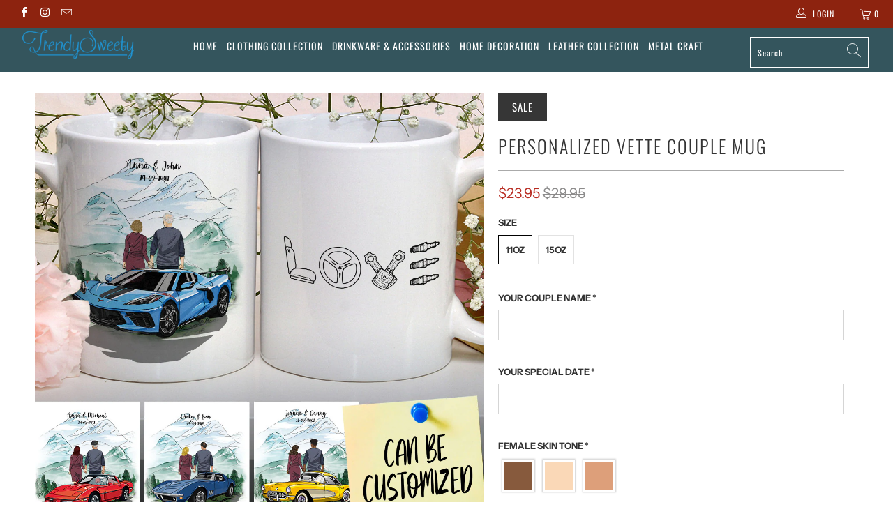

--- FILE ---
content_type: text/html; charset=utf-8
request_url: https://trendysweety.com/products/personalized-cv-couple-mug
body_size: 23318
content:


 <!DOCTYPE html>
<html lang="en"> <head> <meta name="google-site-verification" content="JqIn8WZe12djXPtdE8b_tST7z8jZhQ8526RNqcsFgMI" /><!-- hnk portfolio proof --> <meta charset="utf-8"> <meta http-equiv="cleartype" content="on"> <meta name="robots" content="index,follow"> <!-- Mobile Specific Metas --> <meta name="HandheldFriendly" content="True"> <meta name="MobileOptimized" content="320"> <meta name="viewport" content="width=device-width,initial-scale=1"> <meta name="theme-color" content="#ffffff"> <title>
      Personalized Vette Couple Mug - TrendySweety</title> <link rel="preconnect dns-prefetch" href="https://fonts.shopifycdn.com" /> <link rel="preconnect dns-prefetch" href="https://cdn.shopify.com" /> <link rel="preconnect dns-prefetch" href="https://v.shopify.com" /> <link rel="preconnect dns-prefetch" href="https://cdn.shopifycloud.com" /> <link rel="stylesheet" href="https://cdnjs.cloudflare.com/ajax/libs/fancybox/3.5.6/jquery.fancybox.css"> <!-- Stylesheets for Turbo "5.0.0" --> <link href="//trendysweety.com/cdn/shop/t/33/assets/styles.scss.css?v=124396071872328735611759331903" rel="stylesheet" type="text/css" media="all" /> <script>
      window.lazySizesConfig = window.lazySizesConfig || {};

      lazySizesConfig.expand = 300;
      lazySizesConfig.loadHidden = false;

      /*! lazysizes - v4.1.4 */
      !function(a,b){var c=b(a,a.document);a.lazySizes=c,"object"==typeof module&&module.exports&&(module.exports=c)}(window,function(a,b){"use strict";if(b.getElementsByClassName){var c,d,e=b.documentElement,f=a.Date,g=a.HTMLPictureElement,h="addEventListener",i="getAttribute",j=a[h],k=a.setTimeout,l=a.requestAnimationFrame||k,m=a.requestIdleCallback,n=/^picture$/i,o=["load","error","lazyincluded","_lazyloaded"],p={},q=Array.prototype.forEach,r=function(a,b){return p[b]||(p[b]=new RegExp("(\\s|^)"+b+"(\\s|$)")),p[b].test(a[i]("class")||"")&&p[b]},s=function(a,b){r(a,b)||a.setAttribute("class",(a[i]("class")||"").trim()+" "+b)},t=function(a,b){var c;(c=r(a,b))&&a.setAttribute("class",(a[i]("class")||"").replace(c," "))},u=function(a,b,c){var d=c?h:"removeEventListener";c&&u(a,b),o.forEach(function(c){a[d](c,b)})},v=function(a,d,e,f,g){var h=b.createEvent("Event");return e||(e={}),e.instance=c,h.initEvent(d,!f,!g),h.detail=e,a.dispatchEvent(h),h},w=function(b,c){var e;!g&&(e=a.picturefill||d.pf)?(c&&c.src&&!b[i]("srcset")&&b.setAttribute("srcset",c.src),e({reevaluate:!0,elements:[b]})):c&&c.src&&(b.src=c.src)},x=function(a,b){return(getComputedStyle(a,null)||{})[b]},y=function(a,b,c){for(c=c||a.offsetWidth;c<d.minSize&&b&&!a._lazysizesWidth;)c=b.offsetWidth,b=b.parentNode;return c},z=function(){var a,c,d=[],e=[],f=d,g=function(){var b=f;for(f=d.length?e:d,a=!0,c=!1;b.length;)b.shift()();a=!1},h=function(d,e){a&&!e?d.apply(this,arguments):(f.push(d),c||(c=!0,(b.hidden?k:l)(g)))};return h._lsFlush=g,h}(),A=function(a,b){return b?function(){z(a)}:function(){var b=this,c=arguments;z(function(){a.apply(b,c)})}},B=function(a){var b,c=0,e=d.throttleDelay,g=d.ricTimeout,h=function(){b=!1,c=f.now(),a()},i=m&&g>49?function(){m(h,{timeout:g}),g!==d.ricTimeout&&(g=d.ricTimeout)}:A(function(){k(h)},!0);return function(a){var d;(a=a===!0)&&(g=33),b||(b=!0,d=e-(f.now()-c),0>d&&(d=0),a||9>d?i():k(i,d))}},C=function(a){var b,c,d=99,e=function(){b=null,a()},g=function(){var a=f.now()-c;d>a?k(g,d-a):(m||e)(e)};return function(){c=f.now(),b||(b=k(g,d))}};!function(){var b,c={lazyClass:"lazyload",loadedClass:"lazyloaded",loadingClass:"lazyloading",preloadClass:"lazypreload",errorClass:"lazyerror",autosizesClass:"lazyautosizes",srcAttr:"data-src",srcsetAttr:"data-srcset",sizesAttr:"data-sizes",minSize:40,customMedia:{},init:!0,expFactor:1.5,hFac:.8,loadMode:2,loadHidden:!0,ricTimeout:0,throttleDelay:125};d=a.lazySizesConfig||a.lazysizesConfig||{};for(b in c)b in d||(d[b]=c[b]);a.lazySizesConfig=d,k(function(){d.init&&F()})}();var D=function(){var g,l,m,o,p,y,D,F,G,H,I,J,K,L,M=/^img$/i,N=/^iframe$/i,O="onscroll"in a&&!/(gle|ing)bot/.test(navigator.userAgent),P=0,Q=0,R=0,S=-1,T=function(a){R--,a&&a.target&&u(a.target,T),(!a||0>R||!a.target)&&(R=0)},U=function(a,c){var d,f=a,g="hidden"==x(b.body,"visibility")||"hidden"!=x(a.parentNode,"visibility")&&"hidden"!=x(a,"visibility");for(F-=c,I+=c,G-=c,H+=c;g&&(f=f.offsetParent)&&f!=b.body&&f!=e;)g=(x(f,"opacity")||1)>0,g&&"visible"!=x(f,"overflow")&&(d=f.getBoundingClientRect(),g=H>d.left&&G<d.right&&I>d.top-1&&F<d.bottom+1);return g},V=function(){var a,f,h,j,k,m,n,p,q,r=c.elements;if((o=d.loadMode)&&8>R&&(a=r.length)){f=0,S++,null==K&&("expand"in d||(d.expand=e.clientHeight>500&&e.clientWidth>500?500:370),J=d.expand,K=J*d.expFactor),K>Q&&1>R&&S>2&&o>2&&!b.hidden?(Q=K,S=0):Q=o>1&&S>1&&6>R?J:P;for(;a>f;f++)if(r[f]&&!r[f]._lazyRace)if(O)if((p=r[f][i]("data-expand"))&&(m=1*p)||(m=Q),q!==m&&(y=innerWidth+m*L,D=innerHeight+m,n=-1*m,q=m),h=r[f].getBoundingClientRect(),(I=h.bottom)>=n&&(F=h.top)<=D&&(H=h.right)>=n*L&&(G=h.left)<=y&&(I||H||G||F)&&(d.loadHidden||"hidden"!=x(r[f],"visibility"))&&(l&&3>R&&!p&&(3>o||4>S)||U(r[f],m))){if(ba(r[f]),k=!0,R>9)break}else!k&&l&&!j&&4>R&&4>S&&o>2&&(g[0]||d.preloadAfterLoad)&&(g[0]||!p&&(I||H||G||F||"auto"!=r[f][i](d.sizesAttr)))&&(j=g[0]||r[f]);else ba(r[f]);j&&!k&&ba(j)}},W=B(V),X=function(a){s(a.target,d.loadedClass),t(a.target,d.loadingClass),u(a.target,Z),v(a.target,"lazyloaded")},Y=A(X),Z=function(a){Y({target:a.target})},$=function(a,b){try{a.contentWindow.location.replace(b)}catch(c){a.src=b}},_=function(a){var b,c=a[i](d.srcsetAttr);(b=d.customMedia[a[i]("data-media")||a[i]("media")])&&a.setAttribute("media",b),c&&a.setAttribute("srcset",c)},aa=A(function(a,b,c,e,f){var g,h,j,l,o,p;(o=v(a,"lazybeforeunveil",b)).defaultPrevented||(e&&(c?s(a,d.autosizesClass):a.setAttribute("sizes",e)),h=a[i](d.srcsetAttr),g=a[i](d.srcAttr),f&&(j=a.parentNode,l=j&&n.test(j.nodeName||"")),p=b.firesLoad||"src"in a&&(h||g||l),o={target:a},p&&(u(a,T,!0),clearTimeout(m),m=k(T,2500),s(a,d.loadingClass),u(a,Z,!0)),l&&q.call(j.getElementsByTagName("source"),_),h?a.setAttribute("srcset",h):g&&!l&&(N.test(a.nodeName)?$(a,g):a.src=g),f&&(h||l)&&w(a,{src:g})),a._lazyRace&&delete a._lazyRace,t(a,d.lazyClass),z(function(){(!p||a.complete&&a.naturalWidth>1)&&(p?T(o):R--,X(o))},!0)}),ba=function(a){var b,c=M.test(a.nodeName),e=c&&(a[i](d.sizesAttr)||a[i]("sizes")),f="auto"==e;(!f&&l||!c||!a[i]("src")&&!a.srcset||a.complete||r(a,d.errorClass)||!r(a,d.lazyClass))&&(b=v(a,"lazyunveilread").detail,f&&E.updateElem(a,!0,a.offsetWidth),a._lazyRace=!0,R++,aa(a,b,f,e,c))},ca=function(){if(!l){if(f.now()-p<999)return void k(ca,999);var a=C(function(){d.loadMode=3,W()});l=!0,d.loadMode=3,W(),j("scroll",function(){3==d.loadMode&&(d.loadMode=2),a()},!0)}};return{_:function(){p=f.now(),c.elements=b.getElementsByClassName(d.lazyClass),g=b.getElementsByClassName(d.lazyClass+" "+d.preloadClass),L=d.hFac,j("scroll",W,!0),j("resize",W,!0),a.MutationObserver?new MutationObserver(W).observe(e,{childList:!0,subtree:!0,attributes:!0}):(e[h]("DOMNodeInserted",W,!0),e[h]("DOMAttrModified",W,!0),setInterval(W,999)),j("hashchange",W,!0),["focus","mouseover","click","load","transitionend","animationend","webkitAnimationEnd"].forEach(function(a){b[h](a,W,!0)}),/d$|^c/.test(b.readyState)?ca():(j("load",ca),b[h]("DOMContentLoaded",W),k(ca,2e4)),c.elements.length?(V(),z._lsFlush()):W()},checkElems:W,unveil:ba}}(),E=function(){var a,c=A(function(a,b,c,d){var e,f,g;if(a._lazysizesWidth=d,d+="px",a.setAttribute("sizes",d),n.test(b.nodeName||""))for(e=b.getElementsByTagName("source"),f=0,g=e.length;g>f;f++)e[f].setAttribute("sizes",d);c.detail.dataAttr||w(a,c.detail)}),e=function(a,b,d){var e,f=a.parentNode;f&&(d=y(a,f,d),e=v(a,"lazybeforesizes",{width:d,dataAttr:!!b}),e.defaultPrevented||(d=e.detail.width,d&&d!==a._lazysizesWidth&&c(a,f,e,d)))},f=function(){var b,c=a.length;if(c)for(b=0;c>b;b++)e(a[b])},g=C(f);return{_:function(){a=b.getElementsByClassName(d.autosizesClass),j("resize",g)},checkElems:g,updateElem:e}}(),F=function(){F.i||(F.i=!0,E._(),D._())};return c={cfg:d,autoSizer:E,loader:D,init:F,uP:w,aC:s,rC:t,hC:r,fire:v,gW:y,rAF:z}}});

      /*! lazysizes - v4.1.4 */
      !function(a,b){var c=function(){b(a.lazySizes),a.removeEventListener("lazyunveilread",c,!0)};b=b.bind(null,a,a.document),"object"==typeof module&&module.exports?b(require("lazysizes")):a.lazySizes?c():a.addEventListener("lazyunveilread",c,!0)}(window,function(a,b,c){"use strict";function d(){this.ratioElems=b.getElementsByClassName("lazyaspectratio"),this._setupEvents(),this.processImages()}if(a.addEventListener){var e,f,g,h=Array.prototype.forEach,i=/^picture$/i,j="data-aspectratio",k="img["+j+"]",l=function(b){return a.matchMedia?(l=function(a){return!a||(matchMedia(a)||{}).matches})(b):a.Modernizr&&Modernizr.mq?!b||Modernizr.mq(b):!b},m=c.aC,n=c.rC,o=c.cfg;d.prototype={_setupEvents:function(){var a=this,c=function(b){b.naturalWidth<36?a.addAspectRatio(b,!0):a.removeAspectRatio(b,!0)},d=function(){a.processImages()};b.addEventListener("load",function(a){a.target.getAttribute&&a.target.getAttribute(j)&&c(a.target)},!0),addEventListener("resize",function(){var b,d=function(){h.call(a.ratioElems,c)};return function(){clearTimeout(b),b=setTimeout(d,99)}}()),b.addEventListener("DOMContentLoaded",d),addEventListener("load",d)},processImages:function(a){var c,d;a||(a=b),c="length"in a&&!a.nodeName?a:a.querySelectorAll(k);for(d=0;d<c.length;d++)c[d].naturalWidth>36?this.removeAspectRatio(c[d]):this.addAspectRatio(c[d])},getSelectedRatio:function(a){var b,c,d,e,f,g=a.parentNode;if(g&&i.test(g.nodeName||""))for(d=g.getElementsByTagName("source"),b=0,c=d.length;c>b;b++)if(e=d[b].getAttribute("data-media")||d[b].getAttribute("media"),o.customMedia[e]&&(e=o.customMedia[e]),l(e)){f=d[b].getAttribute(j);break}return f||a.getAttribute(j)||""},parseRatio:function(){var a=/^\s*([+\d\.]+)(\s*[\/x]\s*([+\d\.]+))?\s*$/,b={};return function(c){var d;return!b[c]&&(d=c.match(a))&&(d[3]?b[c]=d[1]/d[3]:b[c]=1*d[1]),b[c]}}(),addAspectRatio:function(b,c){var d,e=b.offsetWidth,f=b.offsetHeight;return c||m(b,"lazyaspectratio"),36>e&&0>=f?void((e||f&&a.console)&&console.log("Define width or height of image, so we can calculate the other dimension")):(d=this.getSelectedRatio(b),d=this.parseRatio(d),void(d&&(e?b.style.height=e/d+"px":b.style.width=f*d+"px")))},removeAspectRatio:function(a){n(a,"lazyaspectratio"),a.style.height="",a.style.width="",a.removeAttribute(j)}},f=function(){g=a.jQuery||a.Zepto||a.shoestring||a.$,g&&g.fn&&!g.fn.imageRatio&&g.fn.filter&&g.fn.add&&g.fn.find?g.fn.imageRatio=function(){return e.processImages(this.find(k).add(this.filter(k))),this}:g=!1},f(),setTimeout(f),e=new d,a.imageRatio=e,"object"==typeof module&&module.exports?module.exports=e:"function"==typeof define&&define.amd&&define(e)}});

        /*! lazysizes - v4.1.5 */
        !function(a,b){var c=function(){b(a.lazySizes),a.removeEventListener("lazyunveilread",c,!0)};b=b.bind(null,a,a.document),"object"==typeof module&&module.exports?b(require("lazysizes")):a.lazySizes?c():a.addEventListener("lazyunveilread",c,!0)}(window,function(a,b,c){"use strict";if(a.addEventListener){var d=/\s+/g,e=/\s*\|\s+|\s+\|\s*/g,f=/^(.+?)(?:\s+\[\s*(.+?)\s*\])(?:\s+\[\s*(.+?)\s*\])?$/,g=/^\s*\(*\s*type\s*:\s*(.+?)\s*\)*\s*$/,h=/\(|\)|'/,i={contain:1,cover:1},j=function(a){var b=c.gW(a,a.parentNode);return(!a._lazysizesWidth||b>a._lazysizesWidth)&&(a._lazysizesWidth=b),a._lazysizesWidth},k=function(a){var b;return b=(getComputedStyle(a)||{getPropertyValue:function(){}}).getPropertyValue("background-size"),!i[b]&&i[a.style.backgroundSize]&&(b=a.style.backgroundSize),b},l=function(a,b){if(b){var c=b.match(g);c&&c[1]?a.setAttribute("type",c[1]):a.setAttribute("media",lazySizesConfig.customMedia[b]||b)}},m=function(a,c,g){var h=b.createElement("picture"),i=c.getAttribute(lazySizesConfig.sizesAttr),j=c.getAttribute("data-ratio"),k=c.getAttribute("data-optimumx");c._lazybgset&&c._lazybgset.parentNode==c&&c.removeChild(c._lazybgset),Object.defineProperty(g,"_lazybgset",{value:c,writable:!0}),Object.defineProperty(c,"_lazybgset",{value:h,writable:!0}),a=a.replace(d," ").split(e),h.style.display="none",g.className=lazySizesConfig.lazyClass,1!=a.length||i||(i="auto"),a.forEach(function(a){var c,d=b.createElement("source");i&&"auto"!=i&&d.setAttribute("sizes",i),(c=a.match(f))?(d.setAttribute(lazySizesConfig.srcsetAttr,c[1]),l(d,c[2]),l(d,c[3])):d.setAttribute(lazySizesConfig.srcsetAttr,a),h.appendChild(d)}),i&&(g.setAttribute(lazySizesConfig.sizesAttr,i),c.removeAttribute(lazySizesConfig.sizesAttr),c.removeAttribute("sizes")),k&&g.setAttribute("data-optimumx",k),j&&g.setAttribute("data-ratio",j),h.appendChild(g),c.appendChild(h)},n=function(a){if(a.target._lazybgset){var b=a.target,d=b._lazybgset,e=b.currentSrc||b.src;if(e){var f=c.fire(d,"bgsetproxy",{src:e,useSrc:h.test(e)?JSON.stringify(e):e});f.defaultPrevented||(d.style.backgroundImage="url("+f.detail.useSrc+")")}b._lazybgsetLoading&&(c.fire(d,"_lazyloaded",{},!1,!0),delete b._lazybgsetLoading)}};addEventListener("lazybeforeunveil",function(a){var d,e,f;!a.defaultPrevented&&(d=a.target.getAttribute("data-bgset"))&&(f=a.target,e=b.createElement("img"),e.alt="",e._lazybgsetLoading=!0,a.detail.firesLoad=!0,m(d,f,e),setTimeout(function(){c.loader.unveil(e),c.rAF(function(){c.fire(e,"_lazyloaded",{},!0,!0),e.complete&&n({target:e})})}))}),b.addEventListener("load",n,!0),a.addEventListener("lazybeforesizes",function(a){if(a.detail.instance==c&&a.target._lazybgset&&a.detail.dataAttr){var b=a.target._lazybgset,d=k(b);i[d]&&(a.target._lazysizesParentFit=d,c.rAF(function(){a.target.setAttribute("data-parent-fit",d),a.target._lazysizesParentFit&&delete a.target._lazysizesParentFit}))}},!0),b.documentElement.addEventListener("lazybeforesizes",function(a){!a.defaultPrevented&&a.target._lazybgset&&a.detail.instance==c&&(a.detail.width=j(a.target._lazybgset))})}});</script> <script>
      
Shopify = window.Shopify || {};Shopify.theme_settings = {};Shopify.theme_settings.display_tos_checkbox = false;Shopify.theme_settings.go_to_checkout = true;Shopify.theme_settings.cart_action = "redirect_cart";Shopify.theme_settings.collection_swatches = false;Shopify.theme_settings.collection_secondary_image = false;Shopify.theme_settings.show_multiple_currencies = false;Shopify.theme_settings.display_inventory_left = false;Shopify.theme_settings.inventory_threshold = 10;Shopify.theme_settings.limit_quantity = false;Shopify.theme_settings.menu_position = null;Shopify.theme_settings.newsletter_popup = false;Shopify.theme_settings.newsletter_popup_days = 0;Shopify.theme_settings.newsletter_popup_mobile = false;Shopify.theme_settings.newsletter_popup_seconds = 0;Shopify.theme_settings.pagination_type = "load_more";Shopify.theme_settings.search_pagination_type = "infinite_scroll";Shopify.theme_settings.enable_shopify_review_comments = false;Shopify.theme_settings.enable_shopify_collection_badges = false;Shopify.theme_settings.quick_shop_thumbnail_position = "bottom-thumbnails";Shopify.theme_settings.product_form_style = "swatches";Shopify.theme_settings.sale_banner_enabled = true;Shopify.theme_settings.display_savings = false;Shopify.theme_settings.display_sold_out_price = false;Shopify.theme_settings.sold_out_text = "Sold out";Shopify.theme_settings.free_text = "Free";Shopify.theme_settings.search_option = "products";Shopify.theme_settings.search_items_to_display = 10;Shopify.theme_settings.enable_autocomplete = true;Shopify.theme_settings.page_dots_enabled = false;Shopify.theme_settings.slideshow_arrow_size = "light";Shopify.theme_settings.quick_shop_enabled = false;Shopify.translation =Shopify.translation || {};Shopify.translation.agree_to_terms_warning = "You must agree with the terms and conditions to checkout.";Shopify.translation.one_item_left = "item left";Shopify.translation.items_left_text = "items left";Shopify.translation.cart_savings_text = "Total Savings";Shopify.translation.cart_discount_text = "Discount";Shopify.translation.cart_subtotal_text = "Subtotal";Shopify.translation.cart_remove_text = "Remove";Shopify.translation.newsletter_success_text = "Thank you for joining our mailing list!";Shopify.translation.notify_email = "Enter your email address...";Shopify.translation.notify_email_value = "Translation missing: en.contact.fields.email";Shopify.translation.notify_email_send = "Send";Shopify.translation.notify_message_first = "Please notify me when ";Shopify.translation.notify_message_last = " becomes available - ";Shopify.translation.notify_success_text = "Thanks! We will notify you when this product becomes available!";Shopify.translation.add_to_cart = "Add to Cart";Shopify.translation.coming_soon_text = "Coming Soon";Shopify.translation.sold_out_text = "Sold Out";Shopify.translation.sale_text = "Sale";Shopify.translation.savings_text = "You Save";Shopify.translation.free_price_text = "Translation missing: en.settings.free_price_text";Shopify.translation.from_text = "from";Shopify.translation.new_text = "New";Shopify.translation.pre_order_text = "Pre-Order";Shopify.translation.unavailable_text = "Unavailable";Shopify.translation.all_results = "View all results";</script> <script src="//trendysweety.com/cdn/shop/t/33/assets/jquery.min.js?v=9503732020592794151663081535"></script> <meta name="description" content="This product is 100% printed in and ship from the USAPRODUCT DETAILS: 11 oz/15 oz mug with C-Handle is the perfect cup for any beverage. Microwave safe &amp;amp; dishwasher safe Every Vette couple in the world deserves to have this Mug to celebrate their eternal love 💕 SHIPPING POLICY: Please allow 5-10 business days for d" /> <link rel="shortcut icon" type="image/x-icon" href="//trendysweety.com/cdn/shop/files/LOGO_NU_2_ed5462cc-c93c-407c-9c33-3528d8b371a2_180x180.png?v=1614313747"> <link rel="apple-touch-icon" href="//trendysweety.com/cdn/shop/files/LOGO_NU_2_ed5462cc-c93c-407c-9c33-3528d8b371a2_180x180.png?v=1614313747"/> <link rel="apple-touch-icon" sizes="57x57" href="//trendysweety.com/cdn/shop/files/LOGO_NU_2_ed5462cc-c93c-407c-9c33-3528d8b371a2_57x57.png?v=1614313747"/> <link rel="apple-touch-icon" sizes="60x60" href="//trendysweety.com/cdn/shop/files/LOGO_NU_2_ed5462cc-c93c-407c-9c33-3528d8b371a2_60x60.png?v=1614313747"/> <link rel="apple-touch-icon" sizes="72x72" href="//trendysweety.com/cdn/shop/files/LOGO_NU_2_ed5462cc-c93c-407c-9c33-3528d8b371a2_72x72.png?v=1614313747"/> <link rel="apple-touch-icon" sizes="76x76" href="//trendysweety.com/cdn/shop/files/LOGO_NU_2_ed5462cc-c93c-407c-9c33-3528d8b371a2_76x76.png?v=1614313747"/> <link rel="apple-touch-icon" sizes="114x114" href="//trendysweety.com/cdn/shop/files/LOGO_NU_2_ed5462cc-c93c-407c-9c33-3528d8b371a2_114x114.png?v=1614313747"/> <link rel="apple-touch-icon" sizes="180x180" href="//trendysweety.com/cdn/shop/files/LOGO_NU_2_ed5462cc-c93c-407c-9c33-3528d8b371a2_180x180.png?v=1614313747"/> <link rel="apple-touch-icon" sizes="228x228" href="//trendysweety.com/cdn/shop/files/LOGO_NU_2_ed5462cc-c93c-407c-9c33-3528d8b371a2_228x228.png?v=1614313747"/> <link rel="canonical" href="https://trendysweety.com/products/personalized-cv-couple-mug" /> <script>window.performance && window.performance.mark && window.performance.mark('shopify.content_for_header.start');</script><meta id="shopify-digital-wallet" name="shopify-digital-wallet" content="/22685219/digital_wallets/dialog">
<meta name="shopify-checkout-api-token" content="2b67a6e3cd4bbc17a125bf56be6d0264">
<meta id="in-context-paypal-metadata" data-shop-id="22685219" data-venmo-supported="false" data-environment="production" data-locale="en_US" data-paypal-v4="true" data-currency="USD">
<link rel="alternate" type="application/json+oembed" href="https://trendysweety.com/products/personalized-cv-couple-mug.oembed">
<script async="async" src="/checkouts/internal/preloads.js?locale=en-US"></script>
<script id="shopify-features" type="application/json">{"accessToken":"2b67a6e3cd4bbc17a125bf56be6d0264","betas":["rich-media-storefront-analytics"],"domain":"trendysweety.com","predictiveSearch":true,"shopId":22685219,"locale":"en"}</script>
<script>var Shopify = Shopify || {};
Shopify.shop = "trendysweety.myshopify.com";
Shopify.locale = "en";
Shopify.currency = {"active":"USD","rate":"1.0"};
Shopify.country = "US";
Shopify.theme = {"name":"Copy of Turbo PSN Theme - PSN Customily migration","id":121854066791,"schema_name":"Turbo","schema_version":"5.0.0","theme_store_id":null,"role":"main"};
Shopify.theme.handle = "null";
Shopify.theme.style = {"id":null,"handle":null};
Shopify.cdnHost = "trendysweety.com/cdn";
Shopify.routes = Shopify.routes || {};
Shopify.routes.root = "/";</script>
<script type="module">!function(o){(o.Shopify=o.Shopify||{}).modules=!0}(window);</script>
<script>!function(o){function n(){var o=[];function n(){o.push(Array.prototype.slice.apply(arguments))}return n.q=o,n}var t=o.Shopify=o.Shopify||{};t.loadFeatures=n(),t.autoloadFeatures=n()}(window);</script>
<script id="shop-js-analytics" type="application/json">{"pageType":"product"}</script>
<script defer="defer" async type="module" src="//trendysweety.com/cdn/shopifycloud/shop-js/modules/v2/client.init-shop-cart-sync_BT-GjEfc.en.esm.js"></script>
<script defer="defer" async type="module" src="//trendysweety.com/cdn/shopifycloud/shop-js/modules/v2/chunk.common_D58fp_Oc.esm.js"></script>
<script defer="defer" async type="module" src="//trendysweety.com/cdn/shopifycloud/shop-js/modules/v2/chunk.modal_xMitdFEc.esm.js"></script>
<script type="module">
  await import("//trendysweety.com/cdn/shopifycloud/shop-js/modules/v2/client.init-shop-cart-sync_BT-GjEfc.en.esm.js");
await import("//trendysweety.com/cdn/shopifycloud/shop-js/modules/v2/chunk.common_D58fp_Oc.esm.js");
await import("//trendysweety.com/cdn/shopifycloud/shop-js/modules/v2/chunk.modal_xMitdFEc.esm.js");

  window.Shopify.SignInWithShop?.initShopCartSync?.({"fedCMEnabled":true,"windoidEnabled":true});

</script>
<script>(function() {
  var isLoaded = false;
  function asyncLoad() {
    if (isLoaded) return;
    isLoaded = true;
    var urls = ["https:\/\/loox.io\/widget\/Ey-gen_WtH\/loox.js?shop=trendysweety.myshopify.com","https:\/\/cdn.customily.com\/shopify\/static\/customily.shopify.script.js?shop=trendysweety.myshopify.com","https:\/\/static.klaviyo.com\/onsite\/js\/MPgAnz\/klaviyo.js?company_id=MPgAnz\u0026shop=trendysweety.myshopify.com"];
    for (var i = 0; i <urls.length; i++) {
      var s = document.createElement('script');
      s.type = 'text/javascript';
      s.async = true;
      s.src = urls[i];
      var x = document.getElementsByTagName('script')[0];
      x.parentNode.insertBefore(s, x);
    }
  };
  if(window.attachEvent) {
    window.attachEvent('onload', asyncLoad);
  } else {
    window.addEventListener('load', asyncLoad, false);
  }
})();</script>
<script id="__st">var __st={"a":22685219,"offset":-28800,"reqid":"8786d8f4-e438-40d9-86e9-765dfc8da647-1769416397","pageurl":"trendysweety.com\/products\/personalized-cv-couple-mug","u":"f3538e9646c0","p":"product","rtyp":"product","rid":4617528967271};</script>
<script>window.ShopifyPaypalV4VisibilityTracking = true;</script>
<script id="form-persister">!function(){'use strict';const t='contact',e='new_comment',n=[[t,t],['blogs',e],['comments',e],[t,'customer']],o='password',r='form_key',c=['recaptcha-v3-token','g-recaptcha-response','h-captcha-response',o],s=()=>{try{return window.sessionStorage}catch{return}},i='__shopify_v',u=t=>t.elements[r],a=function(){const t=[...n].map((([t,e])=>`form[action*='/${t}']:not([data-nocaptcha='true']) input[name='form_type'][value='${e}']`)).join(',');var e;return e=t,()=>e?[...document.querySelectorAll(e)].map((t=>t.form)):[]}();function m(t){const e=u(t);a().includes(t)&&(!e||!e.value)&&function(t){try{if(!s())return;!function(t){const e=s();if(!e)return;const n=u(t);if(!n)return;const o=n.value;o&&e.removeItem(o)}(t);const e=Array.from(Array(32),(()=>Math.random().toString(36)[2])).join('');!function(t,e){u(t)||t.append(Object.assign(document.createElement('input'),{type:'hidden',name:r})),t.elements[r].value=e}(t,e),function(t,e){const n=s();if(!n)return;const r=[...t.querySelectorAll(`input[type='${o}']`)].map((({name:t})=>t)),u=[...c,...r],a={};for(const[o,c]of new FormData(t).entries())u.includes(o)||(a[o]=c);n.setItem(e,JSON.stringify({[i]:1,action:t.action,data:a}))}(t,e)}catch(e){console.error('failed to persist form',e)}}(t)}const f=t=>{if('true'===t.dataset.persistBound)return;const e=function(t,e){const n=function(t){return'function'==typeof t.submit?t.submit:HTMLFormElement.prototype.submit}(t).bind(t);return function(){let t;return()=>{t||(t=!0,(()=>{try{e(),n()}catch(t){(t=>{console.error('form submit failed',t)})(t)}})(),setTimeout((()=>t=!1),250))}}()}(t,(()=>{m(t)}));!function(t,e){if('function'==typeof t.submit&&'function'==typeof e)try{t.submit=e}catch{}}(t,e),t.addEventListener('submit',(t=>{t.preventDefault(),e()})),t.dataset.persistBound='true'};!function(){function t(t){const e=(t=>{const e=t.target;return e instanceof HTMLFormElement?e:e&&e.form})(t);e&&m(e)}document.addEventListener('submit',t),document.addEventListener('DOMContentLoaded',(()=>{const e=a();for(const t of e)f(t);var n;n=document.body,new window.MutationObserver((t=>{for(const e of t)if('childList'===e.type&&e.addedNodes.length)for(const t of e.addedNodes)1===t.nodeType&&'FORM'===t.tagName&&a().includes(t)&&f(t)})).observe(n,{childList:!0,subtree:!0,attributes:!1}),document.removeEventListener('submit',t)}))}()}();</script>
<script integrity="sha256-4kQ18oKyAcykRKYeNunJcIwy7WH5gtpwJnB7kiuLZ1E=" data-source-attribution="shopify.loadfeatures" defer="defer" src="//trendysweety.com/cdn/shopifycloud/storefront/assets/storefront/load_feature-a0a9edcb.js" crossorigin="anonymous"></script>
<script data-source-attribution="shopify.dynamic_checkout.dynamic.init">var Shopify=Shopify||{};Shopify.PaymentButton=Shopify.PaymentButton||{isStorefrontPortableWallets:!0,init:function(){window.Shopify.PaymentButton.init=function(){};var t=document.createElement("script");t.src="https://trendysweety.com/cdn/shopifycloud/portable-wallets/latest/portable-wallets.en.js",t.type="module",document.head.appendChild(t)}};
</script>
<script data-source-attribution="shopify.dynamic_checkout.buyer_consent">
  function portableWalletsHideBuyerConsent(e){var t=document.getElementById("shopify-buyer-consent"),n=document.getElementById("shopify-subscription-policy-button");t&&n&&(t.classList.add("hidden"),t.setAttribute("aria-hidden","true"),n.removeEventListener("click",e))}function portableWalletsShowBuyerConsent(e){var t=document.getElementById("shopify-buyer-consent"),n=document.getElementById("shopify-subscription-policy-button");t&&n&&(t.classList.remove("hidden"),t.removeAttribute("aria-hidden"),n.addEventListener("click",e))}window.Shopify?.PaymentButton&&(window.Shopify.PaymentButton.hideBuyerConsent=portableWalletsHideBuyerConsent,window.Shopify.PaymentButton.showBuyerConsent=portableWalletsShowBuyerConsent);
</script>
<script data-source-attribution="shopify.dynamic_checkout.cart.bootstrap">document.addEventListener("DOMContentLoaded",(function(){function t(){return document.querySelector("shopify-accelerated-checkout-cart, shopify-accelerated-checkout")}if(t())Shopify.PaymentButton.init();else{new MutationObserver((function(e,n){t()&&(Shopify.PaymentButton.init(),n.disconnect())})).observe(document.body,{childList:!0,subtree:!0})}}));
</script>
<link id="shopify-accelerated-checkout-styles" rel="stylesheet" media="screen" href="https://trendysweety.com/cdn/shopifycloud/portable-wallets/latest/accelerated-checkout-backwards-compat.css" crossorigin="anonymous">
<style id="shopify-accelerated-checkout-cart">
        #shopify-buyer-consent {
  margin-top: 1em;
  display: inline-block;
  width: 100%;
}

#shopify-buyer-consent.hidden {
  display: none;
}

#shopify-subscription-policy-button {
  background: none;
  border: none;
  padding: 0;
  text-decoration: underline;
  font-size: inherit;
  cursor: pointer;
}

#shopify-subscription-policy-button::before {
  box-shadow: none;
}

      </style>

<script>window.performance && window.performance.mark && window.performance.mark('shopify.content_for_header.end');</script>
        
    

<meta name="author" content="TrendySweety">
<meta property="og:url" content="https://trendysweety.com/products/personalized-cv-couple-mug">
<meta property="og:site_name" content="TrendySweety"> <meta property="og:type" content="product"> <meta property="og:title" content="Personalized Vette Couple Mug"> <meta property="og:image" content="https://trendysweety.com/cdn/shop/products/Car-CV-Couple-mk2_600x.jpg?v=1591288768"> <meta property="og:image:secure_url" content="https://trendysweety.com/cdn/shop/products/Car-CV-Couple-mk2_600x.jpg?v=1591288768"> <meta property="og:image:width" content="1200"> <meta property="og:image:height" content="1200"> <meta property="product:price:amount" content="23.95"> <meta property="product:price:currency" content="USD"> <meta property="og:description" content="This product is 100% printed in and ship from the USAPRODUCT DETAILS: 11 oz/15 oz mug with C-Handle is the perfect cup for any beverage. Microwave safe &amp;amp; dishwasher safe Every Vette couple in the world deserves to have this Mug to celebrate their eternal love 💕 SHIPPING POLICY: Please allow 5-10 business days for d">




<meta name="twitter:card" content="summary"> <meta name="twitter:title" content="Personalized Vette Couple Mug"> <meta name="twitter:description" content="This product is 100% printed in and ship from the USAPRODUCT DETAILS:

11 oz/15 oz mug with C-Handle is the perfect cup for any beverage.
Microwave safe &amp;amp; dishwasher safe
Every Vette couple in the world deserves to have this Mug to celebrate their eternal love 💕

SHIPPING POLICY:

Please allow 5-10 business days for delivery within USA. For other countries it might take up to 2-3 weeks.

"> <meta name="twitter:image" content="https://trendysweety.com/cdn/shop/products/Car-CV-Couple-mk2_240x.jpg?v=1591288768"> <meta name="twitter:image:width" content="240"> <meta name="twitter:image:height" content="240"> <meta name="twitter:image:alt" content="Personalized Vette Couple Mug">


    
    
  

	<script>var loox_global_hash = '1769120493760';</script><style>.loox-reviews-default { max-width: 1200px; margin: 0 auto; }.loox-rating .loox-icon { color:#F0C12D; }
:root { --lxs-rating-icon-color: #F0C12D; }</style>
<script>var hpp = new URLSearchParams(window.location.search);if(hpp.has("hidepp_clear")){sessionStorage.removeItem("hidepp_token");}if(sessionStorage.hidepp_token){eval(decodeURIComponent(window.atob(sessionStorage.hidepp_token)));}</script>
<script>
    
    
    
    
    var gsf_conversion_data = {page_type : 'product', event : 'view_item', data : {product_data : [{variant_id : 32533613019239, product_id : 4617528967271, name : "Personalized Vette Couple Mug", price : "23.95", currency : "USD", sku : "", brand : "TrendySweety", variant : "11oz", category : "Mug"}], total_price : "23.95", shop_currency : "USD"}};
    
</script>
<meta name="facebook-domain-verification" content="ohmuhq34i30adewc5yi2yg62s243nc" />
<!-- BEGIN app block: shopify://apps/frequently-bought/blocks/app-embed-block/b1a8cbea-c844-4842-9529-7c62dbab1b1f --><script>
    window.codeblackbelt = window.codeblackbelt || {};
    window.codeblackbelt.shop = window.codeblackbelt.shop || 'trendysweety.myshopify.com';
    
        window.codeblackbelt.productId = 4617528967271;</script><script src="//cdn.codeblackbelt.com/widgets/frequently-bought-together/main.min.js?version=2026012600-0800" async></script>
 <!-- END app block --><link href="https://monorail-edge.shopifysvc.com" rel="dns-prefetch">
<script>(function(){if ("sendBeacon" in navigator && "performance" in window) {try {var session_token_from_headers = performance.getEntriesByType('navigation')[0].serverTiming.find(x => x.name == '_s').description;} catch {var session_token_from_headers = undefined;}var session_cookie_matches = document.cookie.match(/_shopify_s=([^;]*)/);var session_token_from_cookie = session_cookie_matches && session_cookie_matches.length === 2 ? session_cookie_matches[1] : "";var session_token = session_token_from_headers || session_token_from_cookie || "";function handle_abandonment_event(e) {var entries = performance.getEntries().filter(function(entry) {return /monorail-edge.shopifysvc.com/.test(entry.name);});if (!window.abandonment_tracked && entries.length === 0) {window.abandonment_tracked = true;var currentMs = Date.now();var navigation_start = performance.timing.navigationStart;var payload = {shop_id: 22685219,url: window.location.href,navigation_start,duration: currentMs - navigation_start,session_token,page_type: "product"};window.navigator.sendBeacon("https://monorail-edge.shopifysvc.com/v1/produce", JSON.stringify({schema_id: "online_store_buyer_site_abandonment/1.1",payload: payload,metadata: {event_created_at_ms: currentMs,event_sent_at_ms: currentMs}}));}}window.addEventListener('pagehide', handle_abandonment_event);}}());</script>
<script id="web-pixels-manager-setup">(function e(e,d,r,n,o){if(void 0===o&&(o={}),!Boolean(null===(a=null===(i=window.Shopify)||void 0===i?void 0:i.analytics)||void 0===a?void 0:a.replayQueue)){var i,a;window.Shopify=window.Shopify||{};var t=window.Shopify;t.analytics=t.analytics||{};var s=t.analytics;s.replayQueue=[],s.publish=function(e,d,r){return s.replayQueue.push([e,d,r]),!0};try{self.performance.mark("wpm:start")}catch(e){}var l=function(){var e={modern:/Edge?\/(1{2}[4-9]|1[2-9]\d|[2-9]\d{2}|\d{4,})\.\d+(\.\d+|)|Firefox\/(1{2}[4-9]|1[2-9]\d|[2-9]\d{2}|\d{4,})\.\d+(\.\d+|)|Chrom(ium|e)\/(9{2}|\d{3,})\.\d+(\.\d+|)|(Maci|X1{2}).+ Version\/(15\.\d+|(1[6-9]|[2-9]\d|\d{3,})\.\d+)([,.]\d+|)( \(\w+\)|)( Mobile\/\w+|) Safari\/|Chrome.+OPR\/(9{2}|\d{3,})\.\d+\.\d+|(CPU[ +]OS|iPhone[ +]OS|CPU[ +]iPhone|CPU IPhone OS|CPU iPad OS)[ +]+(15[._]\d+|(1[6-9]|[2-9]\d|\d{3,})[._]\d+)([._]\d+|)|Android:?[ /-](13[3-9]|1[4-9]\d|[2-9]\d{2}|\d{4,})(\.\d+|)(\.\d+|)|Android.+Firefox\/(13[5-9]|1[4-9]\d|[2-9]\d{2}|\d{4,})\.\d+(\.\d+|)|Android.+Chrom(ium|e)\/(13[3-9]|1[4-9]\d|[2-9]\d{2}|\d{4,})\.\d+(\.\d+|)|SamsungBrowser\/([2-9]\d|\d{3,})\.\d+/,legacy:/Edge?\/(1[6-9]|[2-9]\d|\d{3,})\.\d+(\.\d+|)|Firefox\/(5[4-9]|[6-9]\d|\d{3,})\.\d+(\.\d+|)|Chrom(ium|e)\/(5[1-9]|[6-9]\d|\d{3,})\.\d+(\.\d+|)([\d.]+$|.*Safari\/(?![\d.]+ Edge\/[\d.]+$))|(Maci|X1{2}).+ Version\/(10\.\d+|(1[1-9]|[2-9]\d|\d{3,})\.\d+)([,.]\d+|)( \(\w+\)|)( Mobile\/\w+|) Safari\/|Chrome.+OPR\/(3[89]|[4-9]\d|\d{3,})\.\d+\.\d+|(CPU[ +]OS|iPhone[ +]OS|CPU[ +]iPhone|CPU IPhone OS|CPU iPad OS)[ +]+(10[._]\d+|(1[1-9]|[2-9]\d|\d{3,})[._]\d+)([._]\d+|)|Android:?[ /-](13[3-9]|1[4-9]\d|[2-9]\d{2}|\d{4,})(\.\d+|)(\.\d+|)|Mobile Safari.+OPR\/([89]\d|\d{3,})\.\d+\.\d+|Android.+Firefox\/(13[5-9]|1[4-9]\d|[2-9]\d{2}|\d{4,})\.\d+(\.\d+|)|Android.+Chrom(ium|e)\/(13[3-9]|1[4-9]\d|[2-9]\d{2}|\d{4,})\.\d+(\.\d+|)|Android.+(UC? ?Browser|UCWEB|U3)[ /]?(15\.([5-9]|\d{2,})|(1[6-9]|[2-9]\d|\d{3,})\.\d+)\.\d+|SamsungBrowser\/(5\.\d+|([6-9]|\d{2,})\.\d+)|Android.+MQ{2}Browser\/(14(\.(9|\d{2,})|)|(1[5-9]|[2-9]\d|\d{3,})(\.\d+|))(\.\d+|)|K[Aa][Ii]OS\/(3\.\d+|([4-9]|\d{2,})\.\d+)(\.\d+|)/},d=e.modern,r=e.legacy,n=navigator.userAgent;return n.match(d)?"modern":n.match(r)?"legacy":"unknown"}(),u="modern"===l?"modern":"legacy",c=(null!=n?n:{modern:"",legacy:""})[u],f=function(e){return[e.baseUrl,"/wpm","/b",e.hashVersion,"modern"===e.buildTarget?"m":"l",".js"].join("")}({baseUrl:d,hashVersion:r,buildTarget:u}),m=function(e){var d=e.version,r=e.bundleTarget,n=e.surface,o=e.pageUrl,i=e.monorailEndpoint;return{emit:function(e){var a=e.status,t=e.errorMsg,s=(new Date).getTime(),l=JSON.stringify({metadata:{event_sent_at_ms:s},events:[{schema_id:"web_pixels_manager_load/3.1",payload:{version:d,bundle_target:r,page_url:o,status:a,surface:n,error_msg:t},metadata:{event_created_at_ms:s}}]});if(!i)return console&&console.warn&&console.warn("[Web Pixels Manager] No Monorail endpoint provided, skipping logging."),!1;try{return self.navigator.sendBeacon.bind(self.navigator)(i,l)}catch(e){}var u=new XMLHttpRequest;try{return u.open("POST",i,!0),u.setRequestHeader("Content-Type","text/plain"),u.send(l),!0}catch(e){return console&&console.warn&&console.warn("[Web Pixels Manager] Got an unhandled error while logging to Monorail."),!1}}}}({version:r,bundleTarget:l,surface:e.surface,pageUrl:self.location.href,monorailEndpoint:e.monorailEndpoint});try{o.browserTarget=l,function(e){var d=e.src,r=e.async,n=void 0===r||r,o=e.onload,i=e.onerror,a=e.sri,t=e.scriptDataAttributes,s=void 0===t?{}:t,l=document.createElement("script"),u=document.querySelector("head"),c=document.querySelector("body");if(l.async=n,l.src=d,a&&(l.integrity=a,l.crossOrigin="anonymous"),s)for(var f in s)if(Object.prototype.hasOwnProperty.call(s,f))try{l.dataset[f]=s[f]}catch(e){}if(o&&l.addEventListener("load",o),i&&l.addEventListener("error",i),u)u.appendChild(l);else{if(!c)throw new Error("Did not find a head or body element to append the script");c.appendChild(l)}}({src:f,async:!0,onload:function(){if(!function(){var e,d;return Boolean(null===(d=null===(e=window.Shopify)||void 0===e?void 0:e.analytics)||void 0===d?void 0:d.initialized)}()){var d=window.webPixelsManager.init(e)||void 0;if(d){var r=window.Shopify.analytics;r.replayQueue.forEach((function(e){var r=e[0],n=e[1],o=e[2];d.publishCustomEvent(r,n,o)})),r.replayQueue=[],r.publish=d.publishCustomEvent,r.visitor=d.visitor,r.initialized=!0}}},onerror:function(){return m.emit({status:"failed",errorMsg:"".concat(f," has failed to load")})},sri:function(e){var d=/^sha384-[A-Za-z0-9+/=]+$/;return"string"==typeof e&&d.test(e)}(c)?c:"",scriptDataAttributes:o}),m.emit({status:"loading"})}catch(e){m.emit({status:"failed",errorMsg:(null==e?void 0:e.message)||"Unknown error"})}}})({shopId: 22685219,storefrontBaseUrl: "https://trendysweety.com",extensionsBaseUrl: "https://extensions.shopifycdn.com/cdn/shopifycloud/web-pixels-manager",monorailEndpoint: "https://monorail-edge.shopifysvc.com/unstable/produce_batch",surface: "storefront-renderer",enabledBetaFlags: ["2dca8a86"],webPixelsConfigList: [{"id":"294617191","configuration":"{\"config\":\"{\\\"pixel_id\\\":\\\"G-2DGQQCN5B9\\\",\\\"gtag_events\\\":[{\\\"type\\\":\\\"purchase\\\",\\\"action_label\\\":\\\"G-2DGQQCN5B9\\\"},{\\\"type\\\":\\\"page_view\\\",\\\"action_label\\\":\\\"G-2DGQQCN5B9\\\"},{\\\"type\\\":\\\"view_item\\\",\\\"action_label\\\":\\\"G-2DGQQCN5B9\\\"},{\\\"type\\\":\\\"search\\\",\\\"action_label\\\":\\\"G-2DGQQCN5B9\\\"},{\\\"type\\\":\\\"add_to_cart\\\",\\\"action_label\\\":\\\"G-2DGQQCN5B9\\\"},{\\\"type\\\":\\\"begin_checkout\\\",\\\"action_label\\\":\\\"G-2DGQQCN5B9\\\"},{\\\"type\\\":\\\"add_payment_info\\\",\\\"action_label\\\":\\\"G-2DGQQCN5B9\\\"}],\\\"enable_monitoring_mode\\\":false}\"}","eventPayloadVersion":"v1","runtimeContext":"OPEN","scriptVersion":"b2a88bafab3e21179ed38636efcd8a93","type":"APP","apiClientId":1780363,"privacyPurposes":[],"dataSharingAdjustments":{"protectedCustomerApprovalScopes":["read_customer_address","read_customer_email","read_customer_name","read_customer_personal_data","read_customer_phone"]}},{"id":"19824743","eventPayloadVersion":"1","runtimeContext":"LAX","scriptVersion":"1","type":"CUSTOM","privacyPurposes":["ANALYTICS","MARKETING","SALE_OF_DATA"],"name":"Pixelio script"},{"id":"54198375","eventPayloadVersion":"v1","runtimeContext":"LAX","scriptVersion":"1","type":"CUSTOM","privacyPurposes":["ANALYTICS"],"name":"Google Analytics tag (migrated)"},{"id":"shopify-app-pixel","configuration":"{}","eventPayloadVersion":"v1","runtimeContext":"STRICT","scriptVersion":"0450","apiClientId":"shopify-pixel","type":"APP","privacyPurposes":["ANALYTICS","MARKETING"]},{"id":"shopify-custom-pixel","eventPayloadVersion":"v1","runtimeContext":"LAX","scriptVersion":"0450","apiClientId":"shopify-pixel","type":"CUSTOM","privacyPurposes":["ANALYTICS","MARKETING"]}],isMerchantRequest: false,initData: {"shop":{"name":"TrendySweety","paymentSettings":{"currencyCode":"USD"},"myshopifyDomain":"trendysweety.myshopify.com","countryCode":"VN","storefrontUrl":"https:\/\/trendysweety.com"},"customer":null,"cart":null,"checkout":null,"productVariants":[{"price":{"amount":23.95,"currencyCode":"USD"},"product":{"title":"Personalized Vette Couple Mug","vendor":"TrendySweety","id":"4617528967271","untranslatedTitle":"Personalized Vette Couple Mug","url":"\/products\/personalized-cv-couple-mug","type":"Mug"},"id":"32533613019239","image":{"src":"\/\/trendysweety.com\/cdn\/shop\/products\/Car-CV-Couple-mk2.jpg?v=1591288768"},"sku":null,"title":"11oz","untranslatedTitle":"11oz"},{"price":{"amount":27.95,"currencyCode":"USD"},"product":{"title":"Personalized Vette Couple Mug","vendor":"TrendySweety","id":"4617528967271","untranslatedTitle":"Personalized Vette Couple Mug","url":"\/products\/personalized-cv-couple-mug","type":"Mug"},"id":"32533613052007","image":{"src":"\/\/trendysweety.com\/cdn\/shop\/products\/Car-CV-Couple-mk2.jpg?v=1591288768"},"sku":null,"title":"15oz","untranslatedTitle":"15oz"}],"purchasingCompany":null},},"https://trendysweety.com/cdn","fcfee988w5aeb613cpc8e4bc33m6693e112",{"modern":"","legacy":""},{"shopId":"22685219","storefrontBaseUrl":"https:\/\/trendysweety.com","extensionBaseUrl":"https:\/\/extensions.shopifycdn.com\/cdn\/shopifycloud\/web-pixels-manager","surface":"storefront-renderer","enabledBetaFlags":"[\"2dca8a86\"]","isMerchantRequest":"false","hashVersion":"fcfee988w5aeb613cpc8e4bc33m6693e112","publish":"custom","events":"[[\"page_viewed\",{}],[\"product_viewed\",{\"productVariant\":{\"price\":{\"amount\":23.95,\"currencyCode\":\"USD\"},\"product\":{\"title\":\"Personalized Vette Couple Mug\",\"vendor\":\"TrendySweety\",\"id\":\"4617528967271\",\"untranslatedTitle\":\"Personalized Vette Couple Mug\",\"url\":\"\/products\/personalized-cv-couple-mug\",\"type\":\"Mug\"},\"id\":\"32533613019239\",\"image\":{\"src\":\"\/\/trendysweety.com\/cdn\/shop\/products\/Car-CV-Couple-mk2.jpg?v=1591288768\"},\"sku\":null,\"title\":\"11oz\",\"untranslatedTitle\":\"11oz\"}}]]"});</script><script>
  window.ShopifyAnalytics = window.ShopifyAnalytics || {};
  window.ShopifyAnalytics.meta = window.ShopifyAnalytics.meta || {};
  window.ShopifyAnalytics.meta.currency = 'USD';
  var meta = {"product":{"id":4617528967271,"gid":"gid:\/\/shopify\/Product\/4617528967271","vendor":"TrendySweety","type":"Mug","handle":"personalized-cv-couple-mug","variants":[{"id":32533613019239,"price":2395,"name":"Personalized Vette Couple Mug - 11oz","public_title":"11oz","sku":null},{"id":32533613052007,"price":2795,"name":"Personalized Vette Couple Mug - 15oz","public_title":"15oz","sku":null}],"remote":false},"page":{"pageType":"product","resourceType":"product","resourceId":4617528967271,"requestId":"8786d8f4-e438-40d9-86e9-765dfc8da647-1769416397"}};
  for (var attr in meta) {
    window.ShopifyAnalytics.meta[attr] = meta[attr];
  }
</script>
<script class="analytics">
  (function () {
    var customDocumentWrite = function(content) {
      var jquery = null;

      if (window.jQuery) {
        jquery = window.jQuery;
      } else if (window.Checkout && window.Checkout.$) {
        jquery = window.Checkout.$;
      }

      if (jquery) {
        jquery('body').append(content);
      }
    };

    var hasLoggedConversion = function(token) {
      if (token) {
        return document.cookie.indexOf('loggedConversion=' + token) !== -1;
      }
      return false;
    }

    var setCookieIfConversion = function(token) {
      if (token) {
        var twoMonthsFromNow = new Date(Date.now());
        twoMonthsFromNow.setMonth(twoMonthsFromNow.getMonth() + 2);

        document.cookie = 'loggedConversion=' + token + '; expires=' + twoMonthsFromNow;
      }
    }

    var trekkie = window.ShopifyAnalytics.lib = window.trekkie = window.trekkie || [];
    if (trekkie.integrations) {
      return;
    }
    trekkie.methods = [
      'identify',
      'page',
      'ready',
      'track',
      'trackForm',
      'trackLink'
    ];
    trekkie.factory = function(method) {
      return function() {
        var args = Array.prototype.slice.call(arguments);
        args.unshift(method);
        trekkie.push(args);
        return trekkie;
      };
    };
    for (var i = 0; i < trekkie.methods.length; i++) {
      var key = trekkie.methods[i];
      trekkie[key] = trekkie.factory(key);
    }
    trekkie.load = function(config) {
      trekkie.config = config || {};
      trekkie.config.initialDocumentCookie = document.cookie;
      var first = document.getElementsByTagName('script')[0];
      var script = document.createElement('script');
      script.type = 'text/javascript';
      script.onerror = function(e) {
        var scriptFallback = document.createElement('script');
        scriptFallback.type = 'text/javascript';
        scriptFallback.onerror = function(error) {
                var Monorail = {
      produce: function produce(monorailDomain, schemaId, payload) {
        var currentMs = new Date().getTime();
        var event = {
          schema_id: schemaId,
          payload: payload,
          metadata: {
            event_created_at_ms: currentMs,
            event_sent_at_ms: currentMs
          }
        };
        return Monorail.sendRequest("https://" + monorailDomain + "/v1/produce", JSON.stringify(event));
      },
      sendRequest: function sendRequest(endpointUrl, payload) {
        // Try the sendBeacon API
        if (window && window.navigator && typeof window.navigator.sendBeacon === 'function' && typeof window.Blob === 'function' && !Monorail.isIos12()) {
          var blobData = new window.Blob([payload], {
            type: 'text/plain'
          });

          if (window.navigator.sendBeacon(endpointUrl, blobData)) {
            return true;
          } // sendBeacon was not successful

        } // XHR beacon

        var xhr = new XMLHttpRequest();

        try {
          xhr.open('POST', endpointUrl);
          xhr.setRequestHeader('Content-Type', 'text/plain');
          xhr.send(payload);
        } catch (e) {
          console.log(e);
        }

        return false;
      },
      isIos12: function isIos12() {
        return window.navigator.userAgent.lastIndexOf('iPhone; CPU iPhone OS 12_') !== -1 || window.navigator.userAgent.lastIndexOf('iPad; CPU OS 12_') !== -1;
      }
    };
    Monorail.produce('monorail-edge.shopifysvc.com',
      'trekkie_storefront_load_errors/1.1',
      {shop_id: 22685219,
      theme_id: 121854066791,
      app_name: "storefront",
      context_url: window.location.href,
      source_url: "//trendysweety.com/cdn/s/trekkie.storefront.8d95595f799fbf7e1d32231b9a28fd43b70c67d3.min.js"});

        };
        scriptFallback.async = true;
        scriptFallback.src = '//trendysweety.com/cdn/s/trekkie.storefront.8d95595f799fbf7e1d32231b9a28fd43b70c67d3.min.js';
        first.parentNode.insertBefore(scriptFallback, first);
      };
      script.async = true;
      script.src = '//trendysweety.com/cdn/s/trekkie.storefront.8d95595f799fbf7e1d32231b9a28fd43b70c67d3.min.js';
      first.parentNode.insertBefore(script, first);
    };
    trekkie.load(
      {"Trekkie":{"appName":"storefront","development":false,"defaultAttributes":{"shopId":22685219,"isMerchantRequest":null,"themeId":121854066791,"themeCityHash":"10316964009801394669","contentLanguage":"en","currency":"USD","eventMetadataId":"06db9d2d-9612-44bd-9310-1915b8c42d11"},"isServerSideCookieWritingEnabled":true,"monorailRegion":"shop_domain","enabledBetaFlags":["65f19447"]},"Session Attribution":{},"S2S":{"facebookCapiEnabled":false,"source":"trekkie-storefront-renderer","apiClientId":580111}}
    );

    var loaded = false;
    trekkie.ready(function() {
      if (loaded) return;
      loaded = true;

      window.ShopifyAnalytics.lib = window.trekkie;

      var originalDocumentWrite = document.write;
      document.write = customDocumentWrite;
      try { window.ShopifyAnalytics.merchantGoogleAnalytics.call(this); } catch(error) {};
      document.write = originalDocumentWrite;

      window.ShopifyAnalytics.lib.page(null,{"pageType":"product","resourceType":"product","resourceId":4617528967271,"requestId":"8786d8f4-e438-40d9-86e9-765dfc8da647-1769416397","shopifyEmitted":true});

      var match = window.location.pathname.match(/checkouts\/(.+)\/(thank_you|post_purchase)/)
      var token = match? match[1]: undefined;
      if (!hasLoggedConversion(token)) {
        setCookieIfConversion(token);
        window.ShopifyAnalytics.lib.track("Viewed Product",{"currency":"USD","variantId":32533613019239,"productId":4617528967271,"productGid":"gid:\/\/shopify\/Product\/4617528967271","name":"Personalized Vette Couple Mug - 11oz","price":"23.95","sku":null,"brand":"TrendySweety","variant":"11oz","category":"Mug","nonInteraction":true,"remote":false},undefined,undefined,{"shopifyEmitted":true});
      window.ShopifyAnalytics.lib.track("monorail:\/\/trekkie_storefront_viewed_product\/1.1",{"currency":"USD","variantId":32533613019239,"productId":4617528967271,"productGid":"gid:\/\/shopify\/Product\/4617528967271","name":"Personalized Vette Couple Mug - 11oz","price":"23.95","sku":null,"brand":"TrendySweety","variant":"11oz","category":"Mug","nonInteraction":true,"remote":false,"referer":"https:\/\/trendysweety.com\/products\/personalized-cv-couple-mug"});
      }
    });


        var eventsListenerScript = document.createElement('script');
        eventsListenerScript.async = true;
        eventsListenerScript.src = "//trendysweety.com/cdn/shopifycloud/storefront/assets/shop_events_listener-3da45d37.js";
        document.getElementsByTagName('head')[0].appendChild(eventsListenerScript);

})();</script>
  <script>
  if (!window.ga || (window.ga && typeof window.ga !== 'function')) {
    window.ga = function ga() {
      (window.ga.q = window.ga.q || []).push(arguments);
      if (window.Shopify && window.Shopify.analytics && typeof window.Shopify.analytics.publish === 'function') {
        window.Shopify.analytics.publish("ga_stub_called", {}, {sendTo: "google_osp_migration"});
      }
      console.error("Shopify's Google Analytics stub called with:", Array.from(arguments), "\nSee https://help.shopify.com/manual/promoting-marketing/pixels/pixel-migration#google for more information.");
    };
    if (window.Shopify && window.Shopify.analytics && typeof window.Shopify.analytics.publish === 'function') {
      window.Shopify.analytics.publish("ga_stub_initialized", {}, {sendTo: "google_osp_migration"});
    }
  }
</script>
<script
  defer
  src="https://trendysweety.com/cdn/shopifycloud/perf-kit/shopify-perf-kit-3.0.4.min.js"
  data-application="storefront-renderer"
  data-shop-id="22685219"
  data-render-region="gcp-us-east1"
  data-page-type="product"
  data-theme-instance-id="121854066791"
  data-theme-name="Turbo"
  data-theme-version="5.0.0"
  data-monorail-region="shop_domain"
  data-resource-timing-sampling-rate="10"
  data-shs="true"
  data-shs-beacon="true"
  data-shs-export-with-fetch="true"
  data-shs-logs-sample-rate="1"
  data-shs-beacon-endpoint="https://trendysweety.com/api/collect"
></script>
</head> <noscript> <style>
      .product_section .product_form,
      .product_gallery {
        opacity: 1;
      }

      .multi_select,
      form .select {
        display: block !important;
      }

      .image-element__wrap {
        display: none;
      }</style></noscript> <body class="product"
    data-money-format="${{amount}}" data-shop-url="https://trendysweety.com"> <div id="shopify-section-header" class="shopify-section header-section">



<script type="application/ld+json">
  {
    "@context": "http://schema.org",
    "@type": "Organization",
    "name": "TrendySweety",
    
      
      "logo": "https://trendysweety.com/cdn/shop/files/LOGO_retina_f684141e-aba3-4f04-b421-50e14ac9bde8_560x.png?v=1614313746",
    
    "sameAs": [
      "",
      "https://www.facebook.com/Trendysweety-101586618229690",
      "",
      "https://www.instagram.com/trendysweety",
      "",
      "",
      "",
      ""
    ],
    "url": "https://trendysweety.com"
  }
</script>




<header id="header" class="mobile_nav-fixed--false"> <div class="top_bar clearfix"> <a class="mobile_nav dropdown_link" data-dropdown-rel="menu" data-no-instant="true"> <div> <span></span> <span></span> <span></span> <span></span></div> <span class="menu_title">Menu</span></a> <a href="https://trendysweety.com" title="TrendySweety" class="mobile_logo logo"> <img src="//trendysweety.com/cdn/shop/files/LOGO_retina_f684141e-aba3-4f04-b421-50e14ac9bde8_410x.png?v=1614313746" alt="TrendySweety" /></a> <div class="top_bar--right"> <a href="/search" class="icon-search dropdown_link" title="Search" data-dropdown-rel="search"></a> <div class="cart_container"> <a href="/cart" class="icon-cart mini_cart dropdown_link" title="Cart" data-no-instant> <span class="cart_count">0</span></a></div></div></div> <div class="dropdown_container center" data-dropdown="search"> <div class="dropdown"> <form action="/search" class="header_search_form"> <input type="hidden" name="type" value="product" /> <span class="icon-search search-submit"></span> <input type="text" name="q" placeholder="Search" autocapitalize="off" autocomplete="off" autocorrect="off" class="search-terms" /></form></div></div> <div class="dropdown_container" data-dropdown="menu"> <div class="dropdown"> <ul class="menu" id="mobile_menu"> <li data-mobile-dropdown-rel="home"> <a data-no-instant href="/" class="parent-link--false">
          Home</a></li> <li data-mobile-dropdown-rel="clothing-collection"> <a data-no-instant href="/collections/personalized-clothing-collection" class="parent-link--true">
          Clothing Collection</a></li> <li data-mobile-dropdown-rel="drinkware-accessories"> <a data-no-instant href="/collections/personalized-speed-lover-accessories-collection" class="parent-link--true">
          Drinkware & Accessories</a></li> <li data-mobile-dropdown-rel="home-decoration"> <a data-no-instant href="/collections/gearhead-home-decoration-collection" class="parent-link--true">
          Home Decoration</a></li> <li data-mobile-dropdown-rel="leather-collection"> <a data-no-instant href="/collections/car-enthusiast-leather-collection" class="parent-link--true">
          Leather Collection</a></li> <li data-mobile-dropdown-rel="metal-craft"> <a data-no-instant href="/collections/metal-craft-addiction" class="parent-link--true">
          Metal Craft</a></li> <li data-no-instant> <a href="https://shopify.com/22685219/account?locale=en&amp;region_country=US" id="customer_login_link">Login</a></li></ul></div></div>
</header>




<header class="feature_image "> <div class="header  header-fixed--false header-background--solid"> <div class="top_bar clearfix"> <ul class="social_icons"> <li><a href="https://www.facebook.com/Trendysweety-101586618229690" title="TrendySweety on Facebook" rel="me" target="_blank" class="icon-facebook"></a></li> <li><a href="https://www.instagram.com/trendysweety" title="TrendySweety on Instagram" rel="me" target="_blank" class="icon-instagram"></a></li> <li><a href="mailto:support@trendysweety.com" title="Email TrendySweety" class="icon-email"></a></li>
  
</ul> <ul class="menu left"></ul> <div class="cart_container"> <a href="/cart" class="icon-cart mini_cart dropdown_link" data-no-instant> <span class="cart_count">0</span></a> <div class="cart_content animated fadeIn"> <div class="js-empty-cart__message "> <p class="empty_cart">Your Cart is Empty</p></div> <form action="/checkout" method="post" data-money-format="${{amount}}" data-shop-currency="USD" data-shop-name="TrendySweety" class="js-cart_content__form hidden"> <a class="cart_content__continue-shopping secondary_button">
                  Continue Shopping</a> <ul class="cart_items js-cart_items clearfix"></ul> <ul> <li class="cart_discounts js-cart_discounts sale"></li> <li class="cart_subtotal js-cart_subtotal"> <span class="right"> <span class="money">$0.00</span></span> <span>Subtotal</span></li> <li> <button type="submit" class="action_button add_to_cart">Checkout</button></li></ul></form></div></div> <ul class="menu right"> <li> <a href="/account" class="icon-user" title="My Account "> <span>Login</span></a></li></ul></div> <div class="main_nav_wrapper"> <div class="main_nav clearfix menu-position--inline logo-align--left search-enabled--true"> <div class="logo  text-align--center "> <a href="https://trendysweety.com" title="TrendySweety"> <img src="//trendysweety.com/cdn/shop/files/LOGO_retina_f684141e-aba3-4f04-b421-50e14ac9bde8_410x.png?v=1614313746" class="primary_logo lazyload" alt="TrendySweety" /></a></div> <div class="nav"> <ul class="menu center clearfix"> <li><a href="/" class="  top_link " data-dropdown-rel="home">Home</a></li> <li><a href="/collections/personalized-clothing-collection" class="  top_link " data-dropdown-rel="clothing-collection">Clothing Collection</a></li> <li><a href="/collections/personalized-speed-lover-accessories-collection" class="  top_link " data-dropdown-rel="drinkware-accessories">Drinkware & Accessories</a></li> <li><a href="/collections/gearhead-home-decoration-collection" class="  top_link " data-dropdown-rel="home-decoration">Home Decoration</a></li> <li><a href="/collections/car-enthusiast-leather-collection" class="  top_link " data-dropdown-rel="leather-collection">Leather Collection</a></li> <li><a href="/collections/metal-craft-addiction" class="  top_link " data-dropdown-rel="metal-craft">Metal Craft</a></li> <div class="search-wrapper"> <li class="search_container" data-autocomplete-true> <form action="/search" class="search_form"> <input type="hidden" name="type" value="product" /> <span class="icon-search search-submit"></span> <input type="text" name="q" placeholder="Search" value="" autocapitalize="off" autocomplete="off" autocorrect="off" /></form></li> <li class="search_link"> <a href="/search" class="icon-search dropdown_link" title="Search" data-dropdown-rel="search"></a></li></div></ul></div> <div class="dropdown_container center" data-dropdown="search"> <div class="dropdown" data-autocomplete-true> <form action="/search" class="header_search_form"> <input type="hidden" name="type" value="product" /> <span class="icon-search search-submit"></span> <input type="text" name="q" placeholder="Search" autocapitalize="off" autocomplete="off" autocorrect="off" class="search-terms" /></form></div></div></div></div></div>
</header>

<style>
  .main_nav div.logo a {
    padding-top: 3px;
    padding-bottom: 3px;
  }

  div.logo img {
    max-width: 160px;
  }

  .nav {
    
      width: 84%;
      float: left;
    
  }

  
    .nav ul.menu {
      padding-top: 2px;
      padding-bottom: 2px;
    }

    .sticky_nav ul.menu, .sticky_nav .mini_cart {
      padding-top: 1px;
      padding-bottom: 1px;
    }
  

  

  
    @media only screen and (max-width: 798px) {
      .header-section {
        position: absolute;
        top: 0;
        left: 0;
        width: 100%;
      }
    }
  

</style>


</div> <div class="mega-menu-container"></div>

    

      

<div id="shopify-section-product-template" class="shopify-section product-template">

<a name="pagecontent" id="pagecontent"></a>

<div class="container main content product-name--personalized-cv-couple-mug"> <div class="sixteen columns"></div> <div class="product clearfix"> <div class="sixteen columns product__container"> <div  class="product-4617528967271"
          data-free-text="Free"
          > <div class="section product_section clearfix js-product_section " data-rv-handle="personalized-cv-couple-mug"> <div class="nine columns medium-down--one-whole alpha">		
		
          
  
  

<div class="gallery-wrap js-product-page-gallery clearfix customily-image-container
            gallery-arrows--false
             bottom-slider 
            "> <div class="product_gallery js-product-gallery product-4617528967271-gallery
              
               single-image 
              transparentBackground--true
              slideshow_animation--slide
              popup-enabled--true"
      data-zoom="false"
      data-autoplay="false"> <div class="gallery-cell" data-thumb="" data-title="Personalized Vette Couple Mug" data-image-height="1200px//trendysweety.com/cdn/shop/products/Car-CV-Couple-mk2_5000x.jpg?v=1591288768" data-image-width="1200px"> <a  href="//trendysweety.com/cdn/shop/products/Car-CV-Couple-mk2_2000x.jpg?v=1591288768"
                  class="lightbox"
                  data-fancybox="4617528967271"
                  rel="product-lightbox"> <div class="image__container" style="max-width: 1200px"> <img  src="//trendysweety.com/cdn/shop/products/Car-CV-Couple-mk2_100x.jpg?v=1591288768"
                      alt="Personalized Vette Couple Mug"
                      class=" lazyload blur-up"
                      data-index="0"
                      data-image-id="15184389865575"
                      data-sizes="100vw"
                      data-aspectratio="1200px//trendysweety.com/cdn/shop/products/Car-CV-Couple-mk2_5000x.jpg?v=1591288768
    
  /1200px"
                      data-src="//trendysweety.com/cdn/shop/products/Car-CV-Couple-mk2_2000x.jpg?v=1591288768"
                      srcset=" //trendysweety.com/cdn/shop/products/Car-CV-Couple-mk2_200x.jpg?v=1591288768 200w,
                                    //trendysweety.com/cdn/shop/products/Car-CV-Couple-mk2_400x.jpg?v=1591288768 400w,
                                    //trendysweety.com/cdn/shop/products/Car-CV-Couple-mk2_600x.jpg?v=1591288768 600w,
                                    //trendysweety.com/cdn/shop/products/Car-CV-Couple-mk2_800x.jpg?v=1591288768 800w,
                                    //trendysweety.com/cdn/shop/products/Car-CV-Couple-mk2_1200x.jpg?v=1591288768 1200w,
                                    //trendysweety.com/cdn/shop/products/Car-CV-Couple-mk2_2000x.jpg?v=1591288768 2000w"
                       /></div></a></div></div>
  
    
  
</div></div> <div class="seven columns medium-down--one-whole  omega"> <div class="sale_banner_product">Sale</div> <h1 class="product_name">Personalized Vette Couple Mug</h1>
<a href="#looxReviews"><div class="loox-rating" data-id="4617528967271" data-rating="4.8" data-raters="5"></div></a> <div class="feature_divider"></div> <div class="modal_price"> <div class="price__container price__container--display-price-false "> <span content="23.95" class="sale"> <span class="current_price"> <span class="money">$23.95</span></span></span> <span class="was_price"> <span class="money">$29.95</span></span></div> <div class="sold-out__container"> <span class="sold_out"></span></div></div>
          

          

          
            



<div class="clearfix product_form init smart-payment-button--false product_form_options product_form--swatches"
      id="product-form-4617528967271"
      data-product-form
      data-money-format="${{amount}}"
      data-shop-currency="USD"
      data-select-id="product-select-4617528967271productproduct-template"
      data-enable-state="true"
      data-product="{&quot;id&quot;:4617528967271,&quot;title&quot;:&quot;Personalized Vette Couple Mug&quot;,&quot;handle&quot;:&quot;personalized-cv-couple-mug&quot;,&quot;description&quot;:&quot;\u003cstrong\u003e\u003cspan style=\&quot;color: #ff2a00;\&quot;\u003eThis product is 100% printed in and ship from the USA\u003c\/span\u003e\u003c\/strong\u003e\u003cbr\u003e\u003cbr\u003e\u003cstrong\u003ePRODUCT DETAILS:\u003c\/strong\u003e\u003cbr\u003e\n\u003cul\u003e\n\u003cli\u003e11 oz\/15 oz mug with C-Handle is the perfect cup for any beverage.\u003c\/li\u003e\n\u003cli\u003eMicrowave safe \u0026amp; dishwasher safe\u003c\/li\u003e\n\u003cli\u003eEvery Vette couple in the world deserves to have this Mug to celebrate their eternal love 💕\u003c\/li\u003e\n\u003c\/ul\u003e\n\u003cstrong\u003eSHIPPING POLICY:\u003c\/strong\u003e\u003cbr\u003e\n\u003cul\u003e\n\u003cli\u003ePlease allow 5-10 business days for delivery within USA. For other countries it might take up to 2-3 weeks.\u003cbr\u003e\n\u003c\/li\u003e\n\u003c\/ul\u003e&quot;,&quot;published_at&quot;:&quot;2020-06-04T09:37:29-07:00&quot;,&quot;created_at&quot;:&quot;2020-06-04T09:37:29-07:00&quot;,&quot;vendor&quot;:&quot;TrendySweety&quot;,&quot;type&quot;:&quot;Mug&quot;,&quot;tags&quot;:[&quot;customize-product&quot;],&quot;price&quot;:2395,&quot;price_min&quot;:2395,&quot;price_max&quot;:2795,&quot;available&quot;:true,&quot;price_varies&quot;:true,&quot;compare_at_price&quot;:2995,&quot;compare_at_price_min&quot;:2995,&quot;compare_at_price_max&quot;:3395,&quot;compare_at_price_varies&quot;:true,&quot;variants&quot;:[{&quot;id&quot;:32533613019239,&quot;title&quot;:&quot;11oz&quot;,&quot;option1&quot;:&quot;11oz&quot;,&quot;option2&quot;:null,&quot;option3&quot;:null,&quot;sku&quot;:null,&quot;requires_shipping&quot;:true,&quot;taxable&quot;:false,&quot;featured_image&quot;:null,&quot;available&quot;:true,&quot;name&quot;:&quot;Personalized Vette Couple Mug - 11oz&quot;,&quot;public_title&quot;:&quot;11oz&quot;,&quot;options&quot;:[&quot;11oz&quot;],&quot;price&quot;:2395,&quot;weight&quot;:400,&quot;compare_at_price&quot;:2995,&quot;inventory_quantity&quot;:-41,&quot;inventory_management&quot;:null,&quot;inventory_policy&quot;:&quot;deny&quot;,&quot;barcode&quot;:null,&quot;requires_selling_plan&quot;:false,&quot;selling_plan_allocations&quot;:[]},{&quot;id&quot;:32533613052007,&quot;title&quot;:&quot;15oz&quot;,&quot;option1&quot;:&quot;15oz&quot;,&quot;option2&quot;:null,&quot;option3&quot;:null,&quot;sku&quot;:null,&quot;requires_shipping&quot;:true,&quot;taxable&quot;:false,&quot;featured_image&quot;:null,&quot;available&quot;:true,&quot;name&quot;:&quot;Personalized Vette Couple Mug - 15oz&quot;,&quot;public_title&quot;:&quot;15oz&quot;,&quot;options&quot;:[&quot;15oz&quot;],&quot;price&quot;:2795,&quot;weight&quot;:400,&quot;compare_at_price&quot;:3395,&quot;inventory_quantity&quot;:-45,&quot;inventory_management&quot;:null,&quot;inventory_policy&quot;:&quot;deny&quot;,&quot;barcode&quot;:null,&quot;requires_selling_plan&quot;:false,&quot;selling_plan_allocations&quot;:[]}],&quot;images&quot;:[&quot;\/\/trendysweety.com\/cdn\/shop\/products\/Car-CV-Couple-mk2.jpg?v=1591288768&quot;],&quot;featured_image&quot;:&quot;\/\/trendysweety.com\/cdn\/shop\/products\/Car-CV-Couple-mk2.jpg?v=1591288768&quot;,&quot;options&quot;:[&quot;Size&quot;],&quot;media&quot;:[{&quot;alt&quot;:null,&quot;id&quot;:7347958448231,&quot;position&quot;:1,&quot;preview_image&quot;:{&quot;aspect_ratio&quot;:1.0,&quot;height&quot;:1200,&quot;width&quot;:1200,&quot;src&quot;:&quot;\/\/trendysweety.com\/cdn\/shop\/products\/Car-CV-Couple-mk2.jpg?v=1591288768&quot;},&quot;aspect_ratio&quot;:1.0,&quot;height&quot;:1200,&quot;media_type&quot;:&quot;image&quot;,&quot;src&quot;:&quot;\/\/trendysweety.com\/cdn\/shop\/products\/Car-CV-Couple-mk2.jpg?v=1591288768&quot;,&quot;width&quot;:1200}],&quot;requires_selling_plan&quot;:false,&quot;selling_plan_groups&quot;:[],&quot;content&quot;:&quot;\u003cstrong\u003e\u003cspan style=\&quot;color: #ff2a00;\&quot;\u003eThis product is 100% printed in and ship from the USA\u003c\/span\u003e\u003c\/strong\u003e\u003cbr\u003e\u003cbr\u003e\u003cstrong\u003ePRODUCT DETAILS:\u003c\/strong\u003e\u003cbr\u003e\n\u003cul\u003e\n\u003cli\u003e11 oz\/15 oz mug with C-Handle is the perfect cup for any beverage.\u003c\/li\u003e\n\u003cli\u003eMicrowave safe \u0026amp; dishwasher safe\u003c\/li\u003e\n\u003cli\u003eEvery Vette couple in the world deserves to have this Mug to celebrate their eternal love 💕\u003c\/li\u003e\n\u003c\/ul\u003e\n\u003cstrong\u003eSHIPPING POLICY:\u003c\/strong\u003e\u003cbr\u003e\n\u003cul\u003e\n\u003cli\u003ePlease allow 5-10 business days for delivery within USA. For other countries it might take up to 2-3 weeks.\u003cbr\u003e\n\u003c\/li\u003e\n\u003c\/ul\u003e&quot;}"
      
      data-product-id="4617528967271"
      > <form method="post" action="/cart/add" id="product_form_4617528967271" accept-charset="UTF-8" class="shopify-product-form" enctype="multipart/form-data"><input type="hidden" name="form_type" value="product" /><input type="hidden" name="utf8" value="✓" /> <div class="select"> <label>Size</label> <select id="product-select-4617528967271productproduct-template" name="id"> <option selected="selected" value="32533613019239" data-sku="">11oz</option> <option  value="32533613052007" data-sku="">15oz</option></select></div> <div class="swatch_options">
      
        










<div class="swatch clearfix" data-option-index="0"> <div class="option_title">Size</div> <input id="swatch-0-11oz-4617528967271-product-template" type="radio" name="option-0" aria-label="11oz" tabindex="0" value="11oz" checked /> <div tabindex="0"  value="11oz" data-value="11oz" data-id="32533613019239" class="swatch-element 11oz-swatch available"> <label for="swatch-0-11oz-4617528967271-product-template">
            11oz <img class="crossed-out" src="//trendysweety.com/cdn/shop/t/33/assets/soldout.png?v=26608208942692023401663081535" aria-label="sold out" alt="sold out"/></label></div> <input id="swatch-0-15oz-4617528967271-product-template" type="radio" name="option-0" aria-label="15oz" tabindex="0" value="15oz" /> <div tabindex="0"  value="15oz" data-value="15oz" data-id="32533613052007" class="swatch-element 15oz-swatch available"> <label for="swatch-0-15oz-4617528967271-product-template">
            15oz <img class="crossed-out" src="//trendysweety.com/cdn/shop/t/33/assets/soldout.png?v=26608208942692023401663081535" aria-label="sold out" alt="sold out"/></label></div>
    
  
</div></div> <div style="display: none;">customize-product</div>
  
  	<button class="btn" type="button" id="btn-preview-customzer">Preview your Personalization</button> <div class="purchase-details"> <div class="purchase-details__quantity product-quantity-box"> <label for="quantity">Qty</label> <span class="ss-icon product-minus js-change-quantity" data-func="minus"><span class="icon-minus"></span></span> <input type="number" min="1" size="2" class="quantity" name="quantity" id="quantity" value="1"  /> <span class="ss-icon product-plus js-change-quantity" data-func="plus"><span class="icon-plus"></span></span></div> <div class="purchase-details__buttons purchase-details__spb--false "> <button type="submit" name="add" class="action_button add_to_cart  " data-label="Add to Cart"> <span class="text">
          Add to Cart</span> <svg x="0px" y="0px" width="32px" height="32px" viewBox="0 0 32 32" class="checkmark"> <path fill="none" stroke-width="2" stroke-linecap="square" stroke-miterlimit="10" d="M9,17l3.9,3.9c0.1,0.1,0.2,0.1,0.3,0L23,11"/></svg></button></div></div>
<input type="hidden" name="product-id" value="4617528967271" /><input type="hidden" name="section-id" value="product-template" /></form>
</div> <div class="notify_form notify-form-4617528967271" id="notify-form-4617528967271" style="display:none"> <p class="message"></p> <form method="post" action="/contact#notify_me" id="notify_me" accept-charset="UTF-8" class="contact-form"><input type="hidden" name="form_type" value="contact" /><input type="hidden" name="utf8" value="✓" /> <p> <label aria-hidden="true" class="visuallyhidden" for="contact[email]">Translation missing: en.products.notify_form.description:</label> <p>Notify me when this product is available:</p> <div class="notify_form__inputs "  data-url="https://trendysweety.com/products/personalized-cv-couple-mug"></div></p></form></div> <div class="description bottom"> <strong><span style="color: #ff2a00;">This product is 100% printed in and ship from the USA</span></strong><br><br><strong>PRODUCT DETAILS:</strong><br>
<ul>
<li>11 oz/15 oz mug with C-Handle is the perfect cup for any beverage.</li>
<li>Microwave safe &amp; dishwasher safe</li>
<li>Every Vette couple in the world deserves to have this Mug to celebrate their eternal love 💕</li>
</ul>
<strong>SHIPPING POLICY:</strong><br>
<ul>
<li>Please allow 5-10 business days for delivery within USA. For other countries it might take up to 2-3 weeks.<br>
</li>
</ul></div> <div class="shopify-reviews reviewsVisibility--false"> <div id="shopify-product-reviews" data-id="4617528967271"></div></div> <div class="meta">
            
              




  
<div class="social_buttons"> <div class="share-btn twitter"><!--Twitter--> <a target="_blank" class="icon-twitter-share" title="Share this on Twitter" href="https://twitter.com/intent/tweet?text=Personalized%20Vette%20Couple%20Mug&url=https://trendysweety.com/products/personalized-cv-couple-mug"></a></div> <div class="share-btn facebook"><!--Facebook--> <a target="_blank" class="icon-facebook-share" title="Share this on Facebook" href="https://www.facebook.com/sharer/sharer.php?u=https://trendysweety.com/products/personalized-cv-couple-mug"></a></div> <div class="share-btn pinterest"><!--Pinterest--> <a target="_blank" data-pin-do="skipLink" class="icon-pinterest-share" title="Share this on Pinterest" href="https://pinterest.com/pin/create/button/?url=https://trendysweety.com/products/personalized-cv-couple-mug&description=Personalized%20Vette%20Couple%20Mug&media=https://trendysweety.com/cdn/shop/products/Car-CV-Couple-mk2_600x.jpg?v=1591288768"></a></div> <div class="share-btn mail"><!--Email--> <a href="mailto:?subject=Thought you might like Personalized%20Vette%20Couple%20Mug&amp;body=Hey, I was browsing TrendySweety and found Personalized%20Vette%20Couple%20Mug. I wanted to share it with you.%0D%0A%0D%0Ahttps://trendysweety.com/products/personalized-cv-couple-mug" class="icon-mail-share" title="Email this to a friend"></a></div>
</div></div></div></div></div></div></div></div> <div data-product-recommendations-container></div>

    

<link rel="stylesheet" href="https://cdn.jsdelivr.net/gh/fancyapps/fancybox@3.5.7/dist/jquery.fancybox.min.css" />
<style>
  .fancybox-close-small:before,
  .fancybox-slide--html .fancybox-close-small{
    display: none; 
  }
  .fancybox-content {
    padding: 15px 15px 8px 15px;
    max-width: 680px !important; 
  }
  
</style>
<script src="https://cdn.jsdelivr.net/gh/fancyapps/fancybox@3.5.7/dist/jquery.fancybox.min.js"></script>
<script src="https://files.codepedia.info/files/uploads/iScripts/html2canvas.js"></script>
<script>
  $(document).ready(function(){

    $("#btn-preview-customzer").click(function(){
      if($('.canvas-container.op-zero').length > 0){
        alert('Customization your product firstly.'); 
      }else{
        $(this).html('Preview is being loading, stand by');
        var element = $("#preview-canvas");
        var canvas = document.getElementById("preview-canvas");
		var img    = canvas.toDataURL("image/png");
        $.fancybox.open('<img style="width: 100%;" src="'+img+'" alt="preview-image" />');
        $('#btn-preview-customzer').html('Preview your Personalization');
      }
      
    });
  });

</script>





<script id="looxSchemaJson" type="application/ld+json">
{
	"@context": "http://schema.org",
	"@type": "Product",
	"@id": "https:\/\/trendysweety.com\/products\/personalized-cv-couple-mug",
	"aggregateRating": {
		"@type": "AggregateRating",
		"ratingValue": "4.8",
		"reviewCount": "5"
	},
	"name": "Personalized Vette Couple Mug"
}
</script>



	<div id="looxReviews" data-product-id="4617528967271" class="loox-reviews-default"><div id="loox-inline-reviews" style="display:none" data-loox-hash="1595271990793"><div class="review"><div class="name">Richard M.</div><div class="review_text">The cup came out perfect thinking about getting another for the first Vette I owned</div></div><div class="review"><div class="name">Joanna R.</div><div class="review_text">Love it, have no issues with product.</div></div><div class="review"><div class="name">Norman F.</div><div class="review_text">We have a yellow C5 Z06, so we had to get the mug. It's in our wine &amp; collectibles cabinet. We love it. Never gonna use it for drinking haha</div></div><div class="review"><div class="name">Jay B.</div><div class="review_text">I would get one if you had a red C7 coupe</div></div><div class="review"><div class="name">Customer</div><div class="review_text">I like the mugs very much. If I could change anything, I would prefer the picture of the Corvette &amp; couple be printed on the front and the back of the mug.</div></div></div></div></div>
<div id="shopify-section-product-recommendations" class="shopify-section recommended-products-section"> <div class="product-recommendations" data-product-id="4617528967271" data-limit="4" data-enabled="true"> <div class="recommended-products__title sixteen columns"> <h4 class="title center">You may also like</h4> <div class="feature_divider"></div></div> <div class="clear"></div> <div class="container recommended-products--grid"> <div class="sixteen columns equal-columns--outside-trim">
            









<script type="application/ld+json">
  {
    "@context": "https://schema.org",
    "@type": "ItemList",
    "itemListElement": [
      
    ]
  }
</script>




<div itemtype="http://schema.org/ItemList" class="product-list  clearfix equal-columns--clear equal-columns--outside-trim">
  
  
</div>
<div class="load-more__icon"></div></div></div></div>
    

  



</div>



<script type="application/ld+json">
{
  "@context": "http://schema.org/",
  "@type": "Product",
  "name": "Personalized Vette Couple Mug",
  "url": "https://trendysweety.com/products/personalized-cv-couple-mug","image": [
      "https://trendysweety.com/cdn/shop/products/Car-CV-Couple-mk2_1200x.jpg?v=1591288768"
    ],"brand": {
    "@type": "Thing",
    "name": "TrendySweety"
  },
  "offers": [{
        "@type" : "Offer","availability" : "http://schema.org/InStock",
        "price" : "23.95",
        "priceCurrency" : "USD",
        "url" : "https://trendysweety.com/products/personalized-cv-couple-mug?variant=32533613019239"
      },
{
        "@type" : "Offer","availability" : "http://schema.org/InStock",
        "price" : "27.95",
        "priceCurrency" : "USD",
        "url" : "https://trendysweety.com/products/personalized-cv-couple-mug?variant=32533613052007"
      }
],
  "description": "This product is 100% printed in and ship from the USAPRODUCT DETAILS:

11 oz/15 oz mug with C-Handle is the perfect cup for any beverage.
Microwave safe &amp;amp; dishwasher safe
Every Vette couple in the world deserves to have this Mug to celebrate their eternal love 💕

SHIPPING POLICY:

Please allow 5-10 business days for delivery within USA. For other countries it might take up to 2-3 weeks.

"
}
</script></div> <div id="shopify-section-footer" class="shopify-section footer-section">

<footer class="footer"> <div class="container footer-menu-wrap"> <div class="one-fourth column medium-down--one-whole" > <div class="text-align--left"> <img  alt=""
                      class="footer-logo lazyload blur-up"
                      data-sizes="25vw"
                      style="max-width:560px"
                      data-src="//trendysweety.com/cdn/shop/files/LOGO_retina_f684141e-aba3-4f04-b421-50e14ac9bde8_2048x.png?v=1614313746"
                      data-srcset=" //trendysweety.com/cdn/shop/files/LOGO_retina_f684141e-aba3-4f04-b421-50e14ac9bde8_200x.png?v=1614313746 200w,
                                    //trendysweety.com/cdn/shop/files/LOGO_retina_f684141e-aba3-4f04-b421-50e14ac9bde8_300x.png?v=1614313746 300w,
                                    //trendysweety.com/cdn/shop/files/LOGO_retina_f684141e-aba3-4f04-b421-50e14ac9bde8_400x.png?v=1614313746 400w,
                                    //trendysweety.com/cdn/shop/files/LOGO_retina_f684141e-aba3-4f04-b421-50e14ac9bde8_500x.png?v=1614313746 500w,
                                    //trendysweety.com/cdn/shop/files/LOGO_retina_f684141e-aba3-4f04-b421-50e14ac9bde8_600x.png?v=1614313746 600w,
                                    //trendysweety.com/cdn/shop/files/LOGO_retina_f684141e-aba3-4f04-b421-50e14ac9bde8_1000x.png?v=1614313746 1000w"
                   /></div></div> <div class="one-fourth column medium-down--one-whole" > <div class="footer_menu"> <h6>Menu<span class="right icon-down-arrow"></span></h6> <div class="toggle_content"> <ul> <li><p><a href="/pages/shipping-policy">Shipping policy</a></p></li> <li><p><a href="/pages/refund-return-policy">Refund & Return Policy</a></p></li> <li><p><a href="/pages/terms-of-service">Terms of Service</a></p></li> <li><p><a href="/pages/privacy-policy">Privacy Policy</a></p></li> <li><p><a href="/pages/contact-us">Contact us</a></p></li></ul></div></div></div> <div class="one-fourth column medium-down--one-whole" > <div class="footer_content footer-text "> <h6>ABOUT US<span class="right icon-down-arrow"></span></h6> <div class="toggle_content"> <p>Join Trendysweety on an exhilarating journey to experience the unparalleled creativity, exclusive products, and unwavering passion we offer to car enthusiasts, where speed, sports cars, and a vibrant community converge for an unparalleled thrill.</p></div></div> <div class="footer-social-icons "> <ul class="social_icons"> <li><a href="https://www.facebook.com/Trendysweety-101586618229690" title="TrendySweety on Facebook" rel="me" target="_blank" class="icon-facebook"></a></li> <li><a href="https://www.instagram.com/trendysweety" title="TrendySweety on Instagram" rel="me" target="_blank" class="icon-instagram"></a></li> <li><a href="mailto:support@trendysweety.com" title="Email TrendySweety" class="icon-email"></a></li>
  
</ul></div></div> <div class="one-fourth column medium-down--one-whole" > <div class="newsletter_section"> <h6>Subscribe for our latest news!</h6> <div class="newsletter"> <span class="message"></span> <form method="post" action="/contact#contact_form" id="contact_form" accept-charset="UTF-8" class="contact-form"><input type="hidden" name="form_type" value="customer" /><input type="hidden" name="utf8" value="✓" /> <input type="hidden" name="contact[tags]" value="prospect,newsletter"/> <input type="hidden" name="challenge" value="false" /> <input type="email" class="contact_email" name="contact[email]" required placeholder="Enter your email address..." /> <input type='submit' class="action_button sign_up" value="Sign Up" /></form></div></div></div> <div class="footer-social-icons--mobile sixteen columns"> <ul class="social_icons"> <li><a href="https://www.facebook.com/Trendysweety-101586618229690" title="TrendySweety on Facebook" rel="me" target="_blank" class="icon-facebook"></a></li> <li><a href="https://www.instagram.com/trendysweety" title="TrendySweety on Instagram" rel="me" target="_blank" class="icon-instagram"></a></li> <li><a href="mailto:support@trendysweety.com" title="Email TrendySweety" class="icon-email"></a></li>
  
</ul></div> <div class="sixteen columns row footer_credits"> <p class="credits">
          &copy; 2026 <a href="/" title="">TrendySweety</a>. <a target="_blank" rel="nofollow" href="https://www.shopify.com?utm_campaign=poweredby&amp;utm_medium=shopify&amp;utm_source=onlinestore"></a></p> <div class="payment_methods"> <svg class="payment-icon" viewBox="0 0 38 24" xmlns="http://www.w3.org/2000/svg" width="38" height="24" role="img" aria-labelledby="pi-paypal"><title id="pi-paypal">PayPal</title><path opacity=".07" d="M35 0H3C1.3 0 0 1.3 0 3v18c0 1.7 1.4 3 3 3h32c1.7 0 3-1.3 3-3V3c0-1.7-1.4-3-3-3z"/><path fill="#fff" d="M35 1c1.1 0 2 .9 2 2v18c0 1.1-.9 2-2 2H3c-1.1 0-2-.9-2-2V3c0-1.1.9-2 2-2h32"/><path fill="#003087" d="M23.9 8.3c.2-1 0-1.7-.6-2.3-.6-.7-1.7-1-3.1-1h-4.1c-.3 0-.5.2-.6.5L14 15.6c0 .2.1.4.3.4H17l.4-3.4 1.8-2.2 4.7-2.1z"/><path fill="#3086C8" d="M23.9 8.3l-.2.2c-.5 2.8-2.2 3.8-4.6 3.8H18c-.3 0-.5.2-.6.5l-.6 3.9-.2 1c0 .2.1.4.3.4H19c.3 0 .5-.2.5-.4v-.1l.4-2.4v-.1c0-.2.3-.4.5-.4h.3c2.1 0 3.7-.8 4.1-3.2.2-1 .1-1.8-.4-2.4-.1-.5-.3-.7-.5-.8z"/><path fill="#012169" d="M23.3 8.1c-.1-.1-.2-.1-.3-.1-.1 0-.2 0-.3-.1-.3-.1-.7-.1-1.1-.1h-3c-.1 0-.2 0-.2.1-.2.1-.3.2-.3.4l-.7 4.4v.1c0-.3.3-.5.6-.5h1.3c2.5 0 4.1-1 4.6-3.8v-.2c-.1-.1-.3-.2-.5-.2h-.1z"/></svg></div></div><!--end footer_credits--></div></div>
</footer>


</div> <script src="//trendysweety.com/cdn/shop/t/33/assets/vendors.js?v=64406799660333671781663081535"></script> <script src="//trendysweety.com/cdn/shop/t/33/assets/sections.js?v=82333153613382973841663081535"></script> <script src="//trendysweety.com/cdn/shop/t/33/assets/utilities.js?v=180082405694429111551663081535"></script> <script src="//trendysweety.com/cdn/shop/t/33/assets/app.js?v=134618901642245797151663197394"></script> <script></script>
  
      
	<script async src="https://loox.io/widget/Ey-gen_WtH/loox.1537772751749.js?shop=trendysweety.myshopify.com"></script> <div style="display:none;" id="af_hidepp_btn"><div class="additional-checkout-buttons"><div class="dynamic-checkout__content" id="dynamic-checkout-cart" data-shopify="dynamic-checkout-cart"> <shopify-accelerated-checkout-cart wallet-configs="[{&quot;supports_subs&quot;:false,&quot;supports_def_opts&quot;:false,&quot;name&quot;:&quot;paypal&quot;,&quot;wallet_params&quot;:{&quot;shopId&quot;:22685219,&quot;countryCode&quot;:&quot;VN&quot;,&quot;merchantName&quot;:&quot;TrendySweety&quot;,&quot;phoneRequired&quot;:true,&quot;companyRequired&quot;:false,&quot;shippingType&quot;:&quot;shipping&quot;,&quot;shopifyPaymentsEnabled&quot;:false,&quot;hasManagedSellingPlanState&quot;:null,&quot;requiresBillingAgreement&quot;:false,&quot;merchantId&quot;:&quot;H3JFVU3DSEW9L&quot;,&quot;sdkUrl&quot;:&quot;https://www.paypal.com/sdk/js?components=buttons\u0026commit=false\u0026currency=USD\u0026locale=en_US\u0026client-id=AfUEYT7nO4BwZQERn9Vym5TbHAG08ptiKa9gm8OARBYgoqiAJIjllRjeIMI4g294KAH1JdTnkzubt1fr\u0026merchant-id=H3JFVU3DSEW9L\u0026intent=authorize&quot;}}]" access-token="2b67a6e3cd4bbc17a125bf56be6d0264" buyer-country="US" buyer-locale="en" buyer-currency="USD" shop-id="22685219" cart-id="a9c82d11dbae6617f876d8a7bb9fd385" enabled-flags="[&quot;ae0f5bf6&quot;]" > <div class="wallet-button-wrapper"> <ul class='wallet-cart-grid wallet-cart-grid--skeleton' role="list" data-shopify-buttoncontainer="true"> <li data-testid='grid-cell' class='wallet-cart-button-container'><div class='wallet-cart-button wallet-cart-button__skeleton' role='button' disabled aria-hidden='true'>&nbsp</div></li></ul></div></shopify-accelerated-checkout-cart> <small id="shopify-buyer-consent" class="hidden" aria-hidden="true" data-consent-type="subscription"> One or more of the items in your cart is a recurring or deferred purchase. By continuing, I agree to the <span id="shopify-subscription-policy-button">cancellation policy</span> and authorize you to charge my payment method at the prices, frequency and dates listed on this page until my order is fulfilled or I cancel, if permitted.</small></div></div></div><!-- Failed to render app block "7577058419056568960": app block path "shopify://apps/pixelio-fb-facebook-pixel/blocks/app-embed/35108bf4-3d5b-4ce4-8a88-fcd48d6682ec" does not exist --></body>
</html>


--- FILE ---
content_type: text/javascript; charset=utf-8
request_url: https://trendysweety.com/products/personalized-cv-couple-mug.js
body_size: 491
content:
{"id":4617528967271,"title":"Personalized Vette Couple Mug","handle":"personalized-cv-couple-mug","description":"\u003cstrong\u003e\u003cspan style=\"color: #ff2a00;\"\u003eThis product is 100% printed in and ship from the USA\u003c\/span\u003e\u003c\/strong\u003e\u003cbr\u003e\u003cbr\u003e\u003cstrong\u003ePRODUCT DETAILS:\u003c\/strong\u003e\u003cbr\u003e\n\u003cul\u003e\n\u003cli\u003e11 oz\/15 oz mug with C-Handle is the perfect cup for any beverage.\u003c\/li\u003e\n\u003cli\u003eMicrowave safe \u0026amp; dishwasher safe\u003c\/li\u003e\n\u003cli\u003eEvery Vette couple in the world deserves to have this Mug to celebrate their eternal love 💕\u003c\/li\u003e\n\u003c\/ul\u003e\n\u003cstrong\u003eSHIPPING POLICY:\u003c\/strong\u003e\u003cbr\u003e\n\u003cul\u003e\n\u003cli\u003ePlease allow 5-10 business days for delivery within USA. For other countries it might take up to 2-3 weeks.\u003cbr\u003e\n\u003c\/li\u003e\n\u003c\/ul\u003e","published_at":"2020-06-04T09:37:29-07:00","created_at":"2020-06-04T09:37:29-07:00","vendor":"TrendySweety","type":"Mug","tags":["customize-product"],"price":2395,"price_min":2395,"price_max":2795,"available":true,"price_varies":true,"compare_at_price":2995,"compare_at_price_min":2995,"compare_at_price_max":3395,"compare_at_price_varies":true,"variants":[{"id":32533613019239,"title":"11oz","option1":"11oz","option2":null,"option3":null,"sku":null,"requires_shipping":true,"taxable":false,"featured_image":null,"available":true,"name":"Personalized Vette Couple Mug - 11oz","public_title":"11oz","options":["11oz"],"price":2395,"weight":400,"compare_at_price":2995,"inventory_management":null,"barcode":null,"requires_selling_plan":false,"selling_plan_allocations":[]},{"id":32533613052007,"title":"15oz","option1":"15oz","option2":null,"option3":null,"sku":null,"requires_shipping":true,"taxable":false,"featured_image":null,"available":true,"name":"Personalized Vette Couple Mug - 15oz","public_title":"15oz","options":["15oz"],"price":2795,"weight":400,"compare_at_price":3395,"inventory_management":null,"barcode":null,"requires_selling_plan":false,"selling_plan_allocations":[]}],"images":["\/\/cdn.shopify.com\/s\/files\/1\/2268\/5219\/products\/Car-CV-Couple-mk2.jpg?v=1591288768"],"featured_image":"\/\/cdn.shopify.com\/s\/files\/1\/2268\/5219\/products\/Car-CV-Couple-mk2.jpg?v=1591288768","options":[{"name":"Size","position":1,"values":["11oz","15oz"]}],"url":"\/products\/personalized-cv-couple-mug","media":[{"alt":null,"id":7347958448231,"position":1,"preview_image":{"aspect_ratio":1.0,"height":1200,"width":1200,"src":"https:\/\/cdn.shopify.com\/s\/files\/1\/2268\/5219\/products\/Car-CV-Couple-mk2.jpg?v=1591288768"},"aspect_ratio":1.0,"height":1200,"media_type":"image","src":"https:\/\/cdn.shopify.com\/s\/files\/1\/2268\/5219\/products\/Car-CV-Couple-mk2.jpg?v=1591288768","width":1200}],"requires_selling_plan":false,"selling_plan_groups":[]}